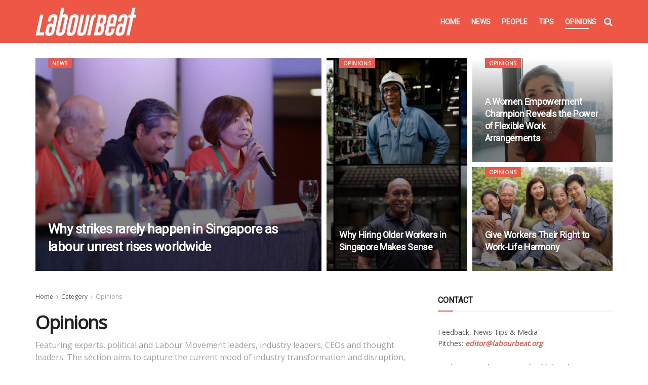

--- FILE ---
content_type: text/html; charset=UTF-8
request_url: https://www.labourbeat.org/opinions/
body_size: 107864
content:
<!-- This page is cached by the Hummingbird Performance plugin v3.3.2 - https://wordpress.org/plugins/hummingbird-performance/. --><!doctype html>
<!--[if lt IE 7]> <html class="no-js lt-ie9 lt-ie8 lt-ie7" lang="en-GB"> <![endif]-->
<!--[if IE 7]>    <html class="no-js lt-ie9 lt-ie8" lang="en-GB"> <![endif]-->
<!--[if IE 8]>    <html class="no-js lt-ie9" lang="en-GB"> <![endif]-->
<!--[if IE 9]>    <html class="no-js lt-ie10" lang="en-GB"> <![endif]-->
<!--[if gt IE 8]><!--> <html class="no-js" lang="en-GB"> <!--<![endif]-->
<head>
    <meta http-equiv="Content-Type" content="text/html; charset=UTF-8" />
    <meta name='viewport' content='width=device-width, initial-scale=1, user-scalable=yes' />
    <script data-ad-client="ca-pub-6793718530049024" async src="https://pagead2.googlesyndication.com/pagead/js/adsbygoogle.js"></script>
	<!-- Google Tag Manager -->
	<script>(function(w,d,s,l,i){w[l]=w[l]||[];w[l].push({'gtm.start':
	new Date().getTime(),event:'gtm.js'});var f=d.getElementsByTagName(s)[0],
	j=d.createElement(s),dl=l!='dataLayer'?'&l='+l:'';j.async=true;j.src=
	'https://www.googletagmanager.com/gtm.js?id='+i+dl;f.parentNode.insertBefore(j,f);
	})(window,document,'script','dataLayer','GTM-5B8S47V');</script>
	<!-- End Google Tag Manager -->
	
    <meta name='robots' content='index, follow, max-image-preview:large, max-snippet:-1, max-video-preview:-1' />
			<script type="text/javascript">
			  var jnews_ajax_url = '/?ajax-request=jnews'
			</script>
			<script type="text/javascript">;window.jnews=window.jnews||{},window.jnews.library=window.jnews.library||{},window.jnews.library=function(){"use strict";var e=this;e.win=window,e.doc=document,e.noop=function(){},e.globalBody=e.doc.getElementsByTagName("body")[0],e.globalBody=e.globalBody?e.globalBody:e.doc,e.win.jnewsDataStorage=e.win.jnewsDataStorage||{_storage:new WeakMap,put:function(e,t,n){this._storage.has(e)||this._storage.set(e,new Map),this._storage.get(e).set(t,n)},get:function(e,t){return this._storage.get(e).get(t)},has:function(e,t){return this._storage.has(e)&&this._storage.get(e).has(t)},remove:function(e,t){var n=this._storage.get(e).delete(t);return 0===!this._storage.get(e).size&&this._storage.delete(e),n}},e.windowWidth=function(){return e.win.innerWidth||e.docEl.clientWidth||e.globalBody.clientWidth},e.windowHeight=function(){return e.win.innerHeight||e.docEl.clientHeight||e.globalBody.clientHeight},e.requestAnimationFrame=e.win.requestAnimationFrame||e.win.webkitRequestAnimationFrame||e.win.mozRequestAnimationFrame||e.win.msRequestAnimationFrame||window.oRequestAnimationFrame||function(e){return setTimeout(e,1e3/60)},e.cancelAnimationFrame=e.win.cancelAnimationFrame||e.win.webkitCancelAnimationFrame||e.win.webkitCancelRequestAnimationFrame||e.win.mozCancelAnimationFrame||e.win.msCancelRequestAnimationFrame||e.win.oCancelRequestAnimationFrame||function(e){clearTimeout(e)},e.classListSupport="classList"in document.createElement("_"),e.hasClass=e.classListSupport?function(e,t){return e.classList.contains(t)}:function(e,t){return e.className.indexOf(t)>=0},e.addClass=e.classListSupport?function(t,n){e.hasClass(t,n)||t.classList.add(n)}:function(t,n){e.hasClass(t,n)||(t.className+=" "+n)},e.removeClass=e.classListSupport?function(t,n){e.hasClass(t,n)&&t.classList.remove(n)}:function(t,n){e.hasClass(t,n)&&(t.className=t.className.replace(n,""))},e.objKeys=function(e){var t=[];for(var n in e)Object.prototype.hasOwnProperty.call(e,n)&&t.push(n);return t},e.isObjectSame=function(e,t){var n=!0;return JSON.stringify(e)!==JSON.stringify(t)&&(n=!1),n},e.extend=function(){for(var e,t,n,o=arguments[0]||{},i=1,a=arguments.length;i<a;i++)if(null!==(e=arguments[i]))for(t in e)o!==(n=e[t])&&void 0!==n&&(o[t]=n);return o},e.dataStorage=e.win.jnewsDataStorage,e.isVisible=function(e){return 0!==e.offsetWidth&&0!==e.offsetHeight||e.getBoundingClientRect().length},e.getHeight=function(e){return e.offsetHeight||e.clientHeight||e.getBoundingClientRect().height},e.getWidth=function(e){return e.offsetWidth||e.clientWidth||e.getBoundingClientRect().width},e.supportsPassive=!1;try{var t=Object.defineProperty({},"passive",{get:function(){e.supportsPassive=!0}});"createEvent"in e.doc?e.win.addEventListener("test",null,t):"fireEvent"in e.doc&&e.win.attachEvent("test",null)}catch(e){}e.passiveOption=!!e.supportsPassive&&{passive:!0},e.setStorage=function(e,t){e="jnews-"+e;var n={expired:Math.floor(((new Date).getTime()+432e5)/1e3)};t=Object.assign(n,t);localStorage.setItem(e,JSON.stringify(t))},e.getStorage=function(e){e="jnews-"+e;var t=localStorage.getItem(e);return null!==t&&0<t.length?JSON.parse(localStorage.getItem(e)):{}},e.expiredStorage=function(){var t,n="jnews-";for(var o in localStorage)o.indexOf(n)>-1&&"undefined"!==(t=e.getStorage(o.replace(n,""))).expired&&t.expired<Math.floor((new Date).getTime()/1e3)&&localStorage.removeItem(o)},e.addEvents=function(t,n,o){for(var i in n){var a=["touchstart","touchmove"].indexOf(i)>=0&&!o&&e.passiveOption;"createEvent"in e.doc?t.addEventListener(i,n[i],a):"fireEvent"in e.doc&&t.attachEvent("on"+i,n[i])}},e.removeEvents=function(t,n){for(var o in n)"createEvent"in e.doc?t.removeEventListener(o,n[o]):"fireEvent"in e.doc&&t.detachEvent("on"+o,n[o])},e.triggerEvents=function(t,n,o){var i;o=o||{detail:null};return"createEvent"in e.doc?(!(i=e.doc.createEvent("CustomEvent")||new CustomEvent(n)).initCustomEvent||i.initCustomEvent(n,!0,!1,o),void t.dispatchEvent(i)):"fireEvent"in e.doc?((i=e.doc.createEventObject()).eventType=n,void t.fireEvent("on"+i.eventType,i)):void 0},e.getParents=function(t,n){void 0===n&&(n=e.doc);for(var o=[],i=t.parentNode,a=!1;!a;)if(i){var r=i;r.querySelectorAll(n).length?a=!0:(o.push(r),i=r.parentNode)}else o=[],a=!0;return o},e.forEach=function(e,t,n){for(var o=0,i=e.length;o<i;o++)t.call(n,e[o],o)},e.getText=function(e){return e.innerText||e.textContent},e.setText=function(e,t){var n="object"==typeof t?t.innerText||t.textContent:t;e.innerText&&(e.innerText=n),e.textContent&&(e.textContent=n)},e.httpBuildQuery=function(t){return e.objKeys(t).reduce(function t(n){var o=arguments.length>1&&void 0!==arguments[1]?arguments[1]:null;return function(i,a){var r=n[a];a=encodeURIComponent(a);var s=o?"".concat(o,"[").concat(a,"]"):a;return null==r||"function"==typeof r?(i.push("".concat(s,"=")),i):["number","boolean","string"].includes(typeof r)?(i.push("".concat(s,"=").concat(encodeURIComponent(r))),i):(i.push(e.objKeys(r).reduce(t(r,s),[]).join("&")),i)}}(t),[]).join("&")},e.get=function(t,n,o,i){return o="function"==typeof o?o:e.noop,e.ajax("GET",t,n,o,i)},e.post=function(t,n,o,i){return o="function"==typeof o?o:e.noop,e.ajax("POST",t,n,o,i)},e.ajax=function(t,n,o,i,a){var r=new XMLHttpRequest,s=n,c=e.httpBuildQuery(o);if(t=-1!=["GET","POST"].indexOf(t)?t:"GET",r.open(t,s+("GET"==t?"?"+c:""),!0),"POST"==t&&r.setRequestHeader("Content-type","application/x-www-form-urlencoded"),r.setRequestHeader("X-Requested-With","XMLHttpRequest"),r.onreadystatechange=function(){4===r.readyState&&200<=r.status&&300>r.status&&"function"==typeof i&&i.call(void 0,r.response)},void 0!==a&&!a){return{xhr:r,send:function(){r.send("POST"==t?c:null)}}}return r.send("POST"==t?c:null),{xhr:r}},e.scrollTo=function(t,n,o){function i(e,t,n){this.start=this.position(),this.change=e-this.start,this.currentTime=0,this.increment=20,this.duration=void 0===n?500:n,this.callback=t,this.finish=!1,this.animateScroll()}return Math.easeInOutQuad=function(e,t,n,o){return(e/=o/2)<1?n/2*e*e+t:-n/2*(--e*(e-2)-1)+t},i.prototype.stop=function(){this.finish=!0},i.prototype.move=function(t){e.doc.documentElement.scrollTop=t,e.globalBody.parentNode.scrollTop=t,e.globalBody.scrollTop=t},i.prototype.position=function(){return e.doc.documentElement.scrollTop||e.globalBody.parentNode.scrollTop||e.globalBody.scrollTop},i.prototype.animateScroll=function(){this.currentTime+=this.increment;var t=Math.easeInOutQuad(this.currentTime,this.start,this.change,this.duration);this.move(t),this.currentTime<this.duration&&!this.finish?e.requestAnimationFrame.call(e.win,this.animateScroll.bind(this)):this.callback&&"function"==typeof this.callback&&this.callback()},new i(t,n,o)},e.unwrap=function(t){var n,o=t;e.forEach(t,(function(e,t){n?n+=e:n=e})),o.replaceWith(n)},e.performance={start:function(e){performance.mark(e+"Start")},stop:function(e){performance.mark(e+"End"),performance.measure(e,e+"Start",e+"End")}},e.fps=function(){var t=0,n=0,o=0;!function(){var i=t=0,a=0,r=0,s=document.getElementById("fpsTable"),c=function(t){void 0===document.getElementsByTagName("body")[0]?e.requestAnimationFrame.call(e.win,(function(){c(t)})):document.getElementsByTagName("body")[0].appendChild(t)};null===s&&((s=document.createElement("div")).style.position="fixed",s.style.top="120px",s.style.left="10px",s.style.width="100px",s.style.height="20px",s.style.border="1px solid black",s.style.fontSize="11px",s.style.zIndex="100000",s.style.backgroundColor="white",s.id="fpsTable",c(s));var l=function(){o++,n=Date.now(),(a=(o/(r=(n-t)/1e3)).toPrecision(2))!=i&&(i=a,s.innerHTML=i+"fps"),1<r&&(t=n,o=0),e.requestAnimationFrame.call(e.win,l)};l()}()},e.instr=function(e,t){for(var n=0;n<t.length;n++)if(-1!==e.toLowerCase().indexOf(t[n].toLowerCase()))return!0},e.winLoad=function(t,n){function o(o){if("complete"===e.doc.readyState||"interactive"===e.doc.readyState)return!o||n?setTimeout(t,n||1):t(o),1}o()||e.addEvents(e.win,{load:o})},e.docReady=function(t,n){function o(o){if("complete"===e.doc.readyState||"interactive"===e.doc.readyState)return!o||n?setTimeout(t,n||1):t(o),1}o()||e.addEvents(e.doc,{DOMContentLoaded:o})},e.fireOnce=function(){e.docReady((function(){e.assets=e.assets||[],e.assets.length&&(e.boot(),e.load_assets())}),50)},e.boot=function(){e.length&&e.doc.querySelectorAll("style[media]").forEach((function(e){"not all"==e.getAttribute("media")&&e.removeAttribute("media")}))},e.create_js=function(t,n){var o=e.doc.createElement("script");switch(o.setAttribute("src",t),n){case"defer":o.setAttribute("defer",!0);break;case"async":o.setAttribute("async",!0);break;case"deferasync":o.setAttribute("defer",!0),o.setAttribute("async",!0)}e.globalBody.appendChild(o)},e.load_assets=function(){"object"==typeof e.assets&&e.forEach(e.assets.slice(0),(function(t,n){var o="";t.defer&&(o+="defer"),t.async&&(o+="async"),e.create_js(t.url,o);var i=e.assets.indexOf(t);i>-1&&e.assets.splice(i,1)})),e.assets=jnewsoption.au_scripts=window.jnewsads=[]},e.setCookie=function(e,t,n){var o="";if(n){var i=new Date;i.setTime(i.getTime()+24*n*60*60*1e3),o="; expires="+i.toUTCString()}document.cookie=e+"="+(t||"")+o+"; path=/"},e.getCookie=function(e){for(var t=e+"=",n=document.cookie.split(";"),o=0;o<n.length;o++){for(var i=n[o];" "==i.charAt(0);)i=i.substring(1,i.length);if(0==i.indexOf(t))return i.substring(t.length,i.length)}return null},e.eraseCookie=function(e){document.cookie=e+"=; Path=/; Expires=Thu, 01 Jan 1970 00:00:01 GMT;"},e.docReady((function(){e.globalBody=e.globalBody==e.doc?e.doc.getElementsByTagName("body")[0]:e.globalBody,e.globalBody=e.globalBody?e.globalBody:e.doc})),e.winLoad((function(){e.winLoad((function(){var t=!1;if(void 0!==window.jnewsadmin)if(void 0!==window.file_version_checker){var n=e.objKeys(window.file_version_checker);n.length?n.forEach((function(e){t||"10.0.4"===window.file_version_checker[e]||(t=!0)})):t=!0}else t=!0;t&&(window.jnewsHelper.getMessage(),window.jnewsHelper.getNotice())}),2500)}))},window.jnews.library=new window.jnews.library;</script>
	<!-- This site is optimized with the Yoast SEO Premium plugin v18.4 (Yoast SEO v18.6) - https://yoast.com/wordpress/plugins/seo/ -->
	<title>Opinions - LabourBeat</title>
	<meta name="description" content="Featuring experts, political and Labour Movement leaders, industry leaders, CEOs and thought leaders. The section aims to capture the current mood of industry transformation and disruption, future-proofing workers and policies that affect different professions." />
	<link rel="canonical" href="https://www.labourbeat.org/./opinions/" />
	<link rel="next" href="https://www.labourbeat.org/./opinions/page/2/" />
	<meta property="og:locale" content="en_GB" />
	<meta property="og:type" content="article" />
	<meta property="og:title" content="Opinions Archives" />
	<meta property="og:description" content="Featuring experts, political and Labour Movement leaders, industry leaders, CEOs and thought leaders. The section aims to capture the current mood of industry transformation and disruption, future-proofing workers and policies that affect different professions." />
	<meta property="og:url" content="https://www.labourbeat.org/./opinions/" />
	<meta property="og:site_name" content="LabourBeat" />
	<meta name="twitter:card" content="summary" />
	<script type="application/ld+json" class="yoast-schema-graph">{"@context":"https://schema.org","@graph":[{"@type":"WebSite","@id":"https://www.labourbeat.org/#website","url":"https://www.labourbeat.org/","name":"LabourBeat","description":"We are the Unusual Labour Movement.","potentialAction":[{"@type":"SearchAction","target":{"@type":"EntryPoint","urlTemplate":"https://www.labourbeat.org/?s={search_term_string}"},"query-input":"required name=search_term_string"}],"inLanguage":"en-GB"},{"@type":"CollectionPage","@id":"https://www.labourbeat.org/./opinions/#webpage","url":"https://www.labourbeat.org/./opinions/","name":"Opinions - LabourBeat","isPartOf":{"@id":"https://www.labourbeat.org/#website"},"description":"Featuring experts, political and Labour Movement leaders, industry leaders, CEOs and thought leaders. The section aims to capture the current mood of industry transformation and disruption, future-proofing workers and policies that affect different professions.","breadcrumb":{"@id":"https://www.labourbeat.org/./opinions/#breadcrumb"},"inLanguage":"en-GB","potentialAction":[{"@type":"ReadAction","target":["https://www.labourbeat.org/./opinions/"]}]},{"@type":"BreadcrumbList","@id":"https://www.labourbeat.org/./opinions/#breadcrumb","itemListElement":[{"@type":"ListItem","position":1,"name":"Home","item":"https://www.labourbeat.org/"},{"@type":"ListItem","position":2,"name":"Opinions"}]}]}</script>
	<!-- / Yoast SEO Premium plugin. -->


<link rel='dns-prefetch' href='//www.googletagmanager.com' />
<link rel='dns-prefetch' href='//fonts.googleapis.com' />
<link rel='dns-prefetch' href='//fonts.gstatic.com' />
<link rel='dns-prefetch' href='//ajax.googleapis.com' />
<link rel='dns-prefetch' href='//apis.google.com' />
<link rel='dns-prefetch' href='//google-analytics.com' />
<link rel='dns-prefetch' href='//www.google-analytics.com' />
<link rel='dns-prefetch' href='//ssl.google-analytics.com' />
<link rel='dns-prefetch' href='//youtube.com' />
<link rel='preconnect' href='https://fonts.gstatic.com' />
<link rel='preconnect' href='https://fonts.googleapis.com' />
<link rel='stylesheet' id='classic-theme-styles-css' href='https://www.labourbeat.org/wp-includes/css/classic-themes.min.css' type='text/css' media='all' />
<style id='global-styles-inline-css' type='text/css'>
body{--wp--preset--color--black: #000000;--wp--preset--color--cyan-bluish-gray: #abb8c3;--wp--preset--color--white: #ffffff;--wp--preset--color--pale-pink: #f78da7;--wp--preset--color--vivid-red: #cf2e2e;--wp--preset--color--luminous-vivid-orange: #ff6900;--wp--preset--color--luminous-vivid-amber: #fcb900;--wp--preset--color--light-green-cyan: #7bdcb5;--wp--preset--color--vivid-green-cyan: #00d084;--wp--preset--color--pale-cyan-blue: #8ed1fc;--wp--preset--color--vivid-cyan-blue: #0693e3;--wp--preset--color--vivid-purple: #9b51e0;--wp--preset--gradient--vivid-cyan-blue-to-vivid-purple: linear-gradient(135deg,rgba(6,147,227,1) 0%,rgb(155,81,224) 100%);--wp--preset--gradient--light-green-cyan-to-vivid-green-cyan: linear-gradient(135deg,rgb(122,220,180) 0%,rgb(0,208,130) 100%);--wp--preset--gradient--luminous-vivid-amber-to-luminous-vivid-orange: linear-gradient(135deg,rgba(252,185,0,1) 0%,rgba(255,105,0,1) 100%);--wp--preset--gradient--luminous-vivid-orange-to-vivid-red: linear-gradient(135deg,rgba(255,105,0,1) 0%,rgb(207,46,46) 100%);--wp--preset--gradient--very-light-gray-to-cyan-bluish-gray: linear-gradient(135deg,rgb(238,238,238) 0%,rgb(169,184,195) 100%);--wp--preset--gradient--cool-to-warm-spectrum: linear-gradient(135deg,rgb(74,234,220) 0%,rgb(151,120,209) 20%,rgb(207,42,186) 40%,rgb(238,44,130) 60%,rgb(251,105,98) 80%,rgb(254,248,76) 100%);--wp--preset--gradient--blush-light-purple: linear-gradient(135deg,rgb(255,206,236) 0%,rgb(152,150,240) 100%);--wp--preset--gradient--blush-bordeaux: linear-gradient(135deg,rgb(254,205,165) 0%,rgb(254,45,45) 50%,rgb(107,0,62) 100%);--wp--preset--gradient--luminous-dusk: linear-gradient(135deg,rgb(255,203,112) 0%,rgb(199,81,192) 50%,rgb(65,88,208) 100%);--wp--preset--gradient--pale-ocean: linear-gradient(135deg,rgb(255,245,203) 0%,rgb(182,227,212) 50%,rgb(51,167,181) 100%);--wp--preset--gradient--electric-grass: linear-gradient(135deg,rgb(202,248,128) 0%,rgb(113,206,126) 100%);--wp--preset--gradient--midnight: linear-gradient(135deg,rgb(2,3,129) 0%,rgb(40,116,252) 100%);--wp--preset--duotone--dark-grayscale: url('#wp-duotone-dark-grayscale');--wp--preset--duotone--grayscale: url('#wp-duotone-grayscale');--wp--preset--duotone--purple-yellow: url('#wp-duotone-purple-yellow');--wp--preset--duotone--blue-red: url('#wp-duotone-blue-red');--wp--preset--duotone--midnight: url('#wp-duotone-midnight');--wp--preset--duotone--magenta-yellow: url('#wp-duotone-magenta-yellow');--wp--preset--duotone--purple-green: url('#wp-duotone-purple-green');--wp--preset--duotone--blue-orange: url('#wp-duotone-blue-orange');--wp--preset--font-size--small: 13px;--wp--preset--font-size--medium: 20px;--wp--preset--font-size--large: 36px;--wp--preset--font-size--x-large: 42px;--wp--preset--spacing--20: 0.44rem;--wp--preset--spacing--30: 0.67rem;--wp--preset--spacing--40: 1rem;--wp--preset--spacing--50: 1.5rem;--wp--preset--spacing--60: 2.25rem;--wp--preset--spacing--70: 3.38rem;--wp--preset--spacing--80: 5.06rem;--wp--preset--shadow--natural: 6px 6px 9px rgba(0, 0, 0, 0.2);--wp--preset--shadow--deep: 12px 12px 50px rgba(0, 0, 0, 0.4);--wp--preset--shadow--sharp: 6px 6px 0px rgba(0, 0, 0, 0.2);--wp--preset--shadow--outlined: 6px 6px 0px -3px rgba(255, 255, 255, 1), 6px 6px rgba(0, 0, 0, 1);--wp--preset--shadow--crisp: 6px 6px 0px rgba(0, 0, 0, 1);}:where(.is-layout-flex){gap: 0.5em;}body .is-layout-flow > .alignleft{float: left;margin-inline-start: 0;margin-inline-end: 2em;}body .is-layout-flow > .alignright{float: right;margin-inline-start: 2em;margin-inline-end: 0;}body .is-layout-flow > .aligncenter{margin-left: auto !important;margin-right: auto !important;}body .is-layout-constrained > .alignleft{float: left;margin-inline-start: 0;margin-inline-end: 2em;}body .is-layout-constrained > .alignright{float: right;margin-inline-start: 2em;margin-inline-end: 0;}body .is-layout-constrained > .aligncenter{margin-left: auto !important;margin-right: auto !important;}body .is-layout-constrained > :where(:not(.alignleft):not(.alignright):not(.alignfull)){max-width: var(--wp--style--global--content-size);margin-left: auto !important;margin-right: auto !important;}body .is-layout-constrained > .alignwide{max-width: var(--wp--style--global--wide-size);}body .is-layout-flex{display: flex;}body .is-layout-flex{flex-wrap: wrap;align-items: center;}body .is-layout-flex > *{margin: 0;}:where(.wp-block-columns.is-layout-flex){gap: 2em;}.has-black-color{color: var(--wp--preset--color--black) !important;}.has-cyan-bluish-gray-color{color: var(--wp--preset--color--cyan-bluish-gray) !important;}.has-white-color{color: var(--wp--preset--color--white) !important;}.has-pale-pink-color{color: var(--wp--preset--color--pale-pink) !important;}.has-vivid-red-color{color: var(--wp--preset--color--vivid-red) !important;}.has-luminous-vivid-orange-color{color: var(--wp--preset--color--luminous-vivid-orange) !important;}.has-luminous-vivid-amber-color{color: var(--wp--preset--color--luminous-vivid-amber) !important;}.has-light-green-cyan-color{color: var(--wp--preset--color--light-green-cyan) !important;}.has-vivid-green-cyan-color{color: var(--wp--preset--color--vivid-green-cyan) !important;}.has-pale-cyan-blue-color{color: var(--wp--preset--color--pale-cyan-blue) !important;}.has-vivid-cyan-blue-color{color: var(--wp--preset--color--vivid-cyan-blue) !important;}.has-vivid-purple-color{color: var(--wp--preset--color--vivid-purple) !important;}.has-black-background-color{background-color: var(--wp--preset--color--black) !important;}.has-cyan-bluish-gray-background-color{background-color: var(--wp--preset--color--cyan-bluish-gray) !important;}.has-white-background-color{background-color: var(--wp--preset--color--white) !important;}.has-pale-pink-background-color{background-color: var(--wp--preset--color--pale-pink) !important;}.has-vivid-red-background-color{background-color: var(--wp--preset--color--vivid-red) !important;}.has-luminous-vivid-orange-background-color{background-color: var(--wp--preset--color--luminous-vivid-orange) !important;}.has-luminous-vivid-amber-background-color{background-color: var(--wp--preset--color--luminous-vivid-amber) !important;}.has-light-green-cyan-background-color{background-color: var(--wp--preset--color--light-green-cyan) !important;}.has-vivid-green-cyan-background-color{background-color: var(--wp--preset--color--vivid-green-cyan) !important;}.has-pale-cyan-blue-background-color{background-color: var(--wp--preset--color--pale-cyan-blue) !important;}.has-vivid-cyan-blue-background-color{background-color: var(--wp--preset--color--vivid-cyan-blue) !important;}.has-vivid-purple-background-color{background-color: var(--wp--preset--color--vivid-purple) !important;}.has-black-border-color{border-color: var(--wp--preset--color--black) !important;}.has-cyan-bluish-gray-border-color{border-color: var(--wp--preset--color--cyan-bluish-gray) !important;}.has-white-border-color{border-color: var(--wp--preset--color--white) !important;}.has-pale-pink-border-color{border-color: var(--wp--preset--color--pale-pink) !important;}.has-vivid-red-border-color{border-color: var(--wp--preset--color--vivid-red) !important;}.has-luminous-vivid-orange-border-color{border-color: var(--wp--preset--color--luminous-vivid-orange) !important;}.has-luminous-vivid-amber-border-color{border-color: var(--wp--preset--color--luminous-vivid-amber) !important;}.has-light-green-cyan-border-color{border-color: var(--wp--preset--color--light-green-cyan) !important;}.has-vivid-green-cyan-border-color{border-color: var(--wp--preset--color--vivid-green-cyan) !important;}.has-pale-cyan-blue-border-color{border-color: var(--wp--preset--color--pale-cyan-blue) !important;}.has-vivid-cyan-blue-border-color{border-color: var(--wp--preset--color--vivid-cyan-blue) !important;}.has-vivid-purple-border-color{border-color: var(--wp--preset--color--vivid-purple) !important;}.has-vivid-cyan-blue-to-vivid-purple-gradient-background{background: var(--wp--preset--gradient--vivid-cyan-blue-to-vivid-purple) !important;}.has-light-green-cyan-to-vivid-green-cyan-gradient-background{background: var(--wp--preset--gradient--light-green-cyan-to-vivid-green-cyan) !important;}.has-luminous-vivid-amber-to-luminous-vivid-orange-gradient-background{background: var(--wp--preset--gradient--luminous-vivid-amber-to-luminous-vivid-orange) !important;}.has-luminous-vivid-orange-to-vivid-red-gradient-background{background: var(--wp--preset--gradient--luminous-vivid-orange-to-vivid-red) !important;}.has-very-light-gray-to-cyan-bluish-gray-gradient-background{background: var(--wp--preset--gradient--very-light-gray-to-cyan-bluish-gray) !important;}.has-cool-to-warm-spectrum-gradient-background{background: var(--wp--preset--gradient--cool-to-warm-spectrum) !important;}.has-blush-light-purple-gradient-background{background: var(--wp--preset--gradient--blush-light-purple) !important;}.has-blush-bordeaux-gradient-background{background: var(--wp--preset--gradient--blush-bordeaux) !important;}.has-luminous-dusk-gradient-background{background: var(--wp--preset--gradient--luminous-dusk) !important;}.has-pale-ocean-gradient-background{background: var(--wp--preset--gradient--pale-ocean) !important;}.has-electric-grass-gradient-background{background: var(--wp--preset--gradient--electric-grass) !important;}.has-midnight-gradient-background{background: var(--wp--preset--gradient--midnight) !important;}.has-small-font-size{font-size: var(--wp--preset--font-size--small) !important;}.has-medium-font-size{font-size: var(--wp--preset--font-size--medium) !important;}.has-large-font-size{font-size: var(--wp--preset--font-size--large) !important;}.has-x-large-font-size{font-size: var(--wp--preset--font-size--x-large) !important;}
.wp-block-navigation a:where(:not(.wp-element-button)){color: inherit;}
:where(.wp-block-columns.is-layout-flex){gap: 2em;}
.wp-block-pullquote{font-size: 1.5em;line-height: 1.6;}
</style>
<link rel='stylesheet' id='jnews-js-composer-css' href='https://www.labourbeat.org/wp-content/uploads/hummingbird-assets/9dfcf36192caefff158e23875f900d41.css' type='text/css' media='all' />
<link rel="https://api.w.org/" href="https://www.labourbeat.org/wp-json/" /><link rel="alternate" type="application/json" href="https://www.labourbeat.org/wp-json/wp/v2/categories/905" /><meta name="generator" content="Site Kit by Google 1.96.0" /><meta name="generator" content="Powered by WPBakery Page Builder - drag and drop page builder for WordPress."/>
<link rel="icon" href="https://www.labourbeat.org/wp-content/uploads/2018/03/cropped-LabourBeatFavicon3-32x32.png" sizes="32x32" />
<link rel="icon" href="https://www.labourbeat.org/wp-content/uploads/2018/03/cropped-LabourBeatFavicon3-192x192.png" sizes="192x192" />
<link rel="apple-touch-icon" href="https://www.labourbeat.org/wp-content/uploads/2018/03/cropped-LabourBeatFavicon3-180x180.png" />
<meta name="msapplication-TileImage" content="https://www.labourbeat.org/wp-content/uploads/2018/03/cropped-LabourBeatFavicon3-270x270.png" />
<style id="jeg_dynamic_css" type="text/css" data-type="jeg_custom-css">.jeg_container, .jeg_content, .jeg_boxed .jeg_main .jeg_container, .jeg_autoload_separator { background-color : #ffffff; } body { --j-body-color : #666666; --j-accent-color : #ed5646; --j-alt-color : #ed5646; --j-heading-color : #111111; } body,.jeg_newsfeed_list .tns-outer .tns-controls button,.jeg_filter_button,.owl-carousel .owl-nav div,.jeg_readmore,.jeg_hero_style_7 .jeg_post_meta a,.widget_calendar thead th,.widget_calendar tfoot a,.jeg_socialcounter a,.entry-header .jeg_meta_like a,.entry-header .jeg_meta_comment a,.entry-header .jeg_meta_donation a,.entry-header .jeg_meta_bookmark a,.entry-content tbody tr:hover,.entry-content th,.jeg_splitpost_nav li:hover a,#breadcrumbs a,.jeg_author_socials a:hover,.jeg_footer_content a,.jeg_footer_bottom a,.jeg_cartcontent,.woocommerce .woocommerce-breadcrumb a { color : #666666; } a, .jeg_menu_style_5>li>a:hover, .jeg_menu_style_5>li.sfHover>a, .jeg_menu_style_5>li.current-menu-item>a, .jeg_menu_style_5>li.current-menu-ancestor>a, .jeg_navbar .jeg_menu:not(.jeg_main_menu)>li>a:hover, .jeg_midbar .jeg_menu:not(.jeg_main_menu)>li>a:hover, .jeg_side_tabs li.active, .jeg_block_heading_5 strong, .jeg_block_heading_6 strong, .jeg_block_heading_7 strong, .jeg_block_heading_8 strong, .jeg_subcat_list li a:hover, .jeg_subcat_list li button:hover, .jeg_pl_lg_7 .jeg_thumb .jeg_post_category a, .jeg_pl_xs_2:before, .jeg_pl_xs_4 .jeg_postblock_content:before, .jeg_postblock .jeg_post_title a:hover, .jeg_hero_style_6 .jeg_post_title a:hover, .jeg_sidefeed .jeg_pl_xs_3 .jeg_post_title a:hover, .widget_jnews_popular .jeg_post_title a:hover, .jeg_meta_author a, .widget_archive li a:hover, .widget_pages li a:hover, .widget_meta li a:hover, .widget_recent_entries li a:hover, .widget_rss li a:hover, .widget_rss cite, .widget_categories li a:hover, .widget_categories li.current-cat>a, #breadcrumbs a:hover, .jeg_share_count .counts, .commentlist .bypostauthor>.comment-body>.comment-author>.fn, span.required, .jeg_review_title, .bestprice .price, .authorlink a:hover, .jeg_vertical_playlist .jeg_video_playlist_play_icon, .jeg_vertical_playlist .jeg_video_playlist_item.active .jeg_video_playlist_thumbnail:before, .jeg_horizontal_playlist .jeg_video_playlist_play, .woocommerce li.product .pricegroup .button, .widget_display_forums li a:hover, .widget_display_topics li:before, .widget_display_replies li:before, .widget_display_views li:before, .bbp-breadcrumb a:hover, .jeg_mobile_menu li.sfHover>a, .jeg_mobile_menu li a:hover, .split-template-6 .pagenum, .jeg_mobile_menu_style_5>li>a:hover, .jeg_mobile_menu_style_5>li.sfHover>a, .jeg_mobile_menu_style_5>li.current-menu-item>a, .jeg_mobile_menu_style_5>li.current-menu-ancestor>a { color : #ed5646; } .jeg_menu_style_1>li>a:before, .jeg_menu_style_2>li>a:before, .jeg_menu_style_3>li>a:before, .jeg_side_toggle, .jeg_slide_caption .jeg_post_category a, .jeg_slider_type_1_wrapper .tns-controls button.tns-next, .jeg_block_heading_1 .jeg_block_title span, .jeg_block_heading_2 .jeg_block_title span, .jeg_block_heading_3, .jeg_block_heading_4 .jeg_block_title span, .jeg_block_heading_6:after, .jeg_pl_lg_box .jeg_post_category a, .jeg_pl_md_box .jeg_post_category a, .jeg_readmore:hover, .jeg_thumb .jeg_post_category a, .jeg_block_loadmore a:hover, .jeg_postblock.alt .jeg_block_loadmore a:hover, .jeg_block_loadmore a.active, .jeg_postblock_carousel_2 .jeg_post_category a, .jeg_heroblock .jeg_post_category a, .jeg_pagenav_1 .page_number.active, .jeg_pagenav_1 .page_number.active:hover, input[type="submit"], .btn, .button, .widget_tag_cloud a:hover, .popularpost_item:hover .jeg_post_title a:before, .jeg_splitpost_4 .page_nav, .jeg_splitpost_5 .page_nav, .jeg_post_via a:hover, .jeg_post_source a:hover, .jeg_post_tags a:hover, .comment-reply-title small a:before, .comment-reply-title small a:after, .jeg_storelist .productlink, .authorlink li.active a:before, .jeg_footer.dark .socials_widget:not(.nobg) a:hover .fa, div.jeg_breakingnews_title, .jeg_overlay_slider_bottom_wrapper .tns-controls button, .jeg_overlay_slider_bottom_wrapper .tns-controls button:hover, .jeg_vertical_playlist .jeg_video_playlist_current, .woocommerce span.onsale, .woocommerce #respond input#submit:hover, .woocommerce a.button:hover, .woocommerce button.button:hover, .woocommerce input.button:hover, .woocommerce #respond input#submit.alt, .woocommerce a.button.alt, .woocommerce button.button.alt, .woocommerce input.button.alt, .jeg_popup_post .caption, .jeg_footer.dark input[type="submit"], .jeg_footer.dark .btn, .jeg_footer.dark .button, .footer_widget.widget_tag_cloud a:hover, .jeg_inner_content .content-inner .jeg_post_category a:hover, #buddypress .standard-form button, #buddypress a.button, #buddypress input[type="submit"], #buddypress input[type="button"], #buddypress input[type="reset"], #buddypress ul.button-nav li a, #buddypress .generic-button a, #buddypress .generic-button button, #buddypress .comment-reply-link, #buddypress a.bp-title-button, #buddypress.buddypress-wrap .members-list li .user-update .activity-read-more a, div#buddypress .standard-form button:hover, div#buddypress a.button:hover, div#buddypress input[type="submit"]:hover, div#buddypress input[type="button"]:hover, div#buddypress input[type="reset"]:hover, div#buddypress ul.button-nav li a:hover, div#buddypress .generic-button a:hover, div#buddypress .generic-button button:hover, div#buddypress .comment-reply-link:hover, div#buddypress a.bp-title-button:hover, div#buddypress.buddypress-wrap .members-list li .user-update .activity-read-more a:hover, #buddypress #item-nav .item-list-tabs ul li a:before, .jeg_inner_content .jeg_meta_container .follow-wrapper a { background-color : #ed5646; } .jeg_block_heading_7 .jeg_block_title span, .jeg_readmore:hover, .jeg_block_loadmore a:hover, .jeg_block_loadmore a.active, .jeg_pagenav_1 .page_number.active, .jeg_pagenav_1 .page_number.active:hover, .jeg_pagenav_3 .page_number:hover, .jeg_prevnext_post a:hover h3, .jeg_overlay_slider .jeg_post_category, .jeg_sidefeed .jeg_post.active, .jeg_vertical_playlist.jeg_vertical_playlist .jeg_video_playlist_item.active .jeg_video_playlist_thumbnail img, .jeg_horizontal_playlist .jeg_video_playlist_item.active { border-color : #ed5646; } .jeg_tabpost_nav li.active, .woocommerce div.product .woocommerce-tabs ul.tabs li.active, .jeg_mobile_menu_style_1>li.current-menu-item a, .jeg_mobile_menu_style_1>li.current-menu-ancestor a, .jeg_mobile_menu_style_2>li.current-menu-item::after, .jeg_mobile_menu_style_2>li.current-menu-ancestor::after, .jeg_mobile_menu_style_3>li.current-menu-item::before, .jeg_mobile_menu_style_3>li.current-menu-ancestor::before { border-bottom-color : #ed5646; } .jeg_post_meta .fa, .jeg_post_meta .jpwt-icon, .entry-header .jeg_post_meta .fa, .jeg_review_stars, .jeg_price_review_list { color : #ed5646; } .jeg_share_button.share-float.share-monocrhome a { background-color : #ed5646; } h1,h2,h3,h4,h5,h6,.jeg_post_title a,.entry-header .jeg_post_title,.jeg_hero_style_7 .jeg_post_title a,.jeg_block_title,.jeg_splitpost_bar .current_title,.jeg_video_playlist_title,.gallery-caption,.jeg_push_notification_button>a.button { color : #111111; } .split-template-9 .pagenum, .split-template-10 .pagenum, .split-template-11 .pagenum, .split-template-12 .pagenum, .split-template-13 .pagenum, .split-template-15 .pagenum, .split-template-18 .pagenum, .split-template-20 .pagenum, .split-template-19 .current_title span, .split-template-20 .current_title span { background-color : #111111; } .jeg_topbar .jeg_nav_row, .jeg_topbar .jeg_search_no_expand .jeg_search_input { line-height : 35px; } .jeg_topbar .jeg_nav_row, .jeg_topbar .jeg_nav_icon { height : 35px; } .jeg_topbar, .jeg_topbar.dark, .jeg_topbar.custom { background : #ed5646; } .jeg_topbar, .jeg_topbar.dark { border-color : transparent; border-top-width : 0px; } .jeg_midbar { height : 85px; } .jeg_midbar, .jeg_midbar.dark { background-color : #ee5645; border-bottom-width : 0px; color : #ffffff; } .jeg_midbar a, .jeg_midbar.dark a { color : #ffffff; } .jeg_header .jeg_bottombar.jeg_navbar,.jeg_bottombar .jeg_nav_icon { height : 60px; } .jeg_header .jeg_bottombar.jeg_navbar, .jeg_header .jeg_bottombar .jeg_main_menu:not(.jeg_menu_style_1) > li > a, .jeg_header .jeg_bottombar .jeg_menu_style_1 > li, .jeg_header .jeg_bottombar .jeg_menu:not(.jeg_main_menu) > li > a { line-height : 60px; } .jeg_header .jeg_bottombar.jeg_navbar_wrapper:not(.jeg_navbar_boxed), .jeg_header .jeg_bottombar.jeg_navbar_boxed .jeg_nav_row { background : rgba(255,255,255,0.99); } .jeg_header .jeg_bottombar, .jeg_header .jeg_bottombar.jeg_navbar_dark, .jeg_bottombar.jeg_navbar_boxed .jeg_nav_row, .jeg_bottombar.jeg_navbar_dark.jeg_navbar_boxed .jeg_nav_row { border-top-width : 1px; } .jeg_stickybar.jeg_navbar,.jeg_navbar .jeg_nav_icon { height : 53px; } .jeg_stickybar.jeg_navbar, .jeg_stickybar .jeg_main_menu:not(.jeg_menu_style_1) > li > a, .jeg_stickybar .jeg_menu_style_1 > li, .jeg_stickybar .jeg_menu:not(.jeg_main_menu) > li > a { line-height : 53px; } .jeg_header_sticky .jeg_navbar_wrapper:not(.jeg_navbar_boxed), .jeg_header_sticky .jeg_navbar_boxed .jeg_nav_row { background : #ee5645; } .jeg_stickybar a, .jeg_stickybar.dark a { color : #ffffff; } .jeg_stickybar, .jeg_stickybar.dark { border-bottom-width : 0px; } .jeg_mobile_midbar, .jeg_mobile_midbar.dark { background : #ed5646; } .jeg_header .socials_widget > a > i.fa:before { color : #ffffff; } .jeg_header .socials_widget.nobg > a > span.jeg-icon svg { fill : #ffffff; } .jeg_header .socials_widget > a > span.jeg-icon svg { fill : #ffffff; } .jeg_button_3 .btn { background : transparent; border-color : #ffffff; } .jeg_nav_icon .jeg_mobile_toggle.toggle_btn { color : #5a2e90; } .jeg_navbar_mobile_wrapper .jeg_nav_item a.jeg_mobile_toggle, .jeg_navbar_mobile_wrapper .dark .jeg_nav_item a.jeg_mobile_toggle { color : #ffffff; } .jeg_header .jeg_search_wrapper.search_icon .jeg_search_toggle { color : #ffffff; } .jeg_header .jeg_menu.jeg_main_menu > li > a { color : #ffffff; } .jeg_menu_style_1 > li > a:before, .jeg_menu_style_2 > li > a:before, .jeg_menu_style_3 > li > a:before { background : #ffffff; } #jeg_off_canvas.dark .jeg_mobile_wrapper, #jeg_off_canvas .jeg_mobile_wrapper { background : #ed5646; } .jeg_footer .jeg_footer_heading h3,.jeg_footer.dark .jeg_footer_heading h3,.jeg_footer .widget h2,.jeg_footer .footer_dark .widget h2 { color : #ed5646; } body,input,textarea,select,.chosen-container-single .chosen-single,.btn,.button { font-family: "Open Sans",Helvetica,Arial,sans-serif;font-size: 16px; color : #7a7a7a;  } .jeg_header, .jeg_mobile_wrapper { font-family: Roboto,Helvetica,Arial,sans-serif; } .jeg_post_title, .entry-header .jeg_post_title, .jeg_single_tpl_2 .entry-header .jeg_post_title, .jeg_single_tpl_3 .entry-header .jeg_post_title, .jeg_single_tpl_6 .entry-header .jeg_post_title, .jeg_content .jeg_custom_title_wrapper .jeg_post_title { font-family: Roboto,Helvetica,Arial,sans-serif; } h3.jeg_block_title, .jeg_footer .jeg_footer_heading h3, .jeg_footer .widget h2, .jeg_tabpost_nav li { font-family: Roboto,Helvetica,Arial,sans-serif;color : #212121;  } </style><style type="text/css">
					.no_thumbnail .jeg_thumb,
					.thumbnail-container.no_thumbnail {
					    display: none !important;
					}
					.jeg_search_result .jeg_pl_xs_3.no_thumbnail .jeg_postblock_content,
					.jeg_sidefeed .jeg_pl_xs_3.no_thumbnail .jeg_postblock_content,
					.jeg_pl_sm.no_thumbnail .jeg_postblock_content {
					    margin-left: 0;
					}
					.jeg_postblock_11 .no_thumbnail .jeg_postblock_content,
					.jeg_postblock_12 .no_thumbnail .jeg_postblock_content,
					.jeg_postblock_12.jeg_col_3o3 .no_thumbnail .jeg_postblock_content  {
					    margin-top: 0;
					}
					.jeg_postblock_15 .jeg_pl_md_box.no_thumbnail .jeg_postblock_content,
					.jeg_postblock_19 .jeg_pl_md_box.no_thumbnail .jeg_postblock_content,
					.jeg_postblock_24 .jeg_pl_md_box.no_thumbnail .jeg_postblock_content,
					.jeg_sidefeed .jeg_pl_md_box .jeg_postblock_content {
					    position: relative;
					}
					.jeg_postblock_carousel_2 .no_thumbnail .jeg_post_title a,
					.jeg_postblock_carousel_2 .no_thumbnail .jeg_post_title a:hover,
					.jeg_postblock_carousel_2 .no_thumbnail .jeg_post_meta .fa {
					    color: #212121 !important;
					} 
					.jnews-dark-mode .jeg_postblock_carousel_2 .no_thumbnail .jeg_post_title a,
					.jnews-dark-mode .jeg_postblock_carousel_2 .no_thumbnail .jeg_post_title a:hover,
					.jnews-dark-mode .jeg_postblock_carousel_2 .no_thumbnail .jeg_post_meta .fa {
					    color: #fff !important;
					} 
				</style><style>body{visibility:hidden;}</style><noscript><style>body{visibility:visible;}</style></noscript><link rel="preload" href="http://www.labourbeat.org/img/loading.gif" as="image" type="image/svg+xml">		<style type="text/css" id="wp-custom-css">
			.jeg_mobile_bottombar.dark { background-color:#ed5646 !important}		</style>
		<noscript><style> .wpb_animate_when_almost_visible { opacity: 1; }</style></noscript></head>
<body class="archive category category-opinions category-905 wp-embed-responsive jeg_toggle_light jnews jsc_normal wpb-js-composer js-comp-ver-6.9.0 vc_responsive">

    
    
    <div class="jeg_ad jeg_ad_top jnews_header_top_ads">
        <div class='ads-wrapper  '></div>    </div>

    <!-- The Main Wrapper
    ============================================= -->
    <div class="jeg_viewport">

        
        <div class="jeg_header_wrapper">
            <div class="jeg_header_instagram_wrapper">
    </div>

<!-- HEADER -->
<div class="jeg_header normal">
    <div class="jeg_midbar jeg_container jeg_navbar_wrapper normal">
    <div class="container">
        <div class="jeg_nav_row">
            
                <div class="jeg_nav_col jeg_nav_left jeg_nav_grow">
                    <div class="item_wrap jeg_nav_alignleft">
                        <div class="jeg_nav_item jeg_logo jeg_desktop_logo">
			<div class="site-title">
			<a href="https://www.labourbeat.org/" aria-label="Visit Homepage" style="padding: 2px 0px 2px 0px;">
				<img class='jeg_logo_img' src="https://www.labourbeat.org/wp-content/uploads/2018/01/Labourbeat-W-200.png" srcset="https://www.labourbeat.org/wp-content/uploads/2018/01/Labourbeat-W-200.png 1x, https://www.labourbeat.org/wp-content/uploads/2017/12/Labourbeat-W@2x.png 2x" alt=""data-light-src="https://www.labourbeat.org/wp-content/uploads/2018/01/Labourbeat-W-200.png" data-light-srcset="https://www.labourbeat.org/wp-content/uploads/2018/01/Labourbeat-W-200.png 1x, https://www.labourbeat.org/wp-content/uploads/2017/12/Labourbeat-W@2x.png 2x" data-dark-src="https://www.labourbeat.org/wp-content/uploads/2018/01/Labourbeat-W-200.png" data-dark-srcset="https://www.labourbeat.org/wp-content/uploads/2018/01/Labourbeat-W-200.png 1x, https://www.labourbeat.org/wp-content/uploads/2017/12/Labourbeat-W@2x.png 2x">			</a>
		</div>
	</div>
                    </div>
                </div>

                
                <div class="jeg_nav_col jeg_nav_center jeg_nav_normal">
                    <div class="item_wrap jeg_nav_alignleft">
                        <div class="jeg_nav_item jeg_main_menu_wrapper">
<div class="jeg_mainmenu_wrap"><ul class="jeg_menu jeg_main_menu jeg_menu_style_1" data-animation="animate"><li id="menu-item-15301" class="menu-item menu-item-type-post_type menu-item-object-page menu-item-home menu-item-15301 bgnav" data-item-row="default" ><a href="https://www.labourbeat.org/">Home</a></li>
<li id="menu-item-15271" class="menu-item menu-item-type-taxonomy menu-item-object-category menu-item-15271 bgnav" data-item-row="default" ><a href="https://www.labourbeat.org/./news/">News</a></li>
<li id="menu-item-15272" class="menu-item menu-item-type-taxonomy menu-item-object-category menu-item-15272 bgnav" data-item-row="default" ><a href="https://www.labourbeat.org/./people/">People</a></li>
<li id="menu-item-15273" class="menu-item menu-item-type-taxonomy menu-item-object-category menu-item-15273 bgnav" data-item-row="default" ><a href="https://www.labourbeat.org/./tips/">Tips</a></li>
<li id="menu-item-15274" class="menu-item menu-item-type-taxonomy menu-item-object-category current-menu-item menu-item-15274 bgnav" data-item-row="default" ><a href="https://www.labourbeat.org/./opinions/">Opinions</a></li>
</ul></div></div>
                    </div>
                </div>

                
                <div class="jeg_nav_col jeg_nav_right jeg_nav_normal">
                    <div class="item_wrap jeg_nav_aligncenter">
                        <!-- Search Icon -->
<div class="jeg_nav_item jeg_search_wrapper search_icon jeg_search_popup_expand">
    <a href="#" class="jeg_search_toggle" aria-label="Search Button"><i class="fa fa-search"></i></a>
    <form action="https://www.labourbeat.org/" method="get" class="jeg_search_form" target="_top">
    <input name="s" class="jeg_search_input" placeholder="Search..." type="text" value="" autocomplete="off">
	<button aria-label="Search Button" type="submit" class="jeg_search_button btn"><i class="fa fa-search"></i></button>
</form>
<!-- jeg_search_hide with_result no_result -->
<div class="jeg_search_result jeg_search_hide with_result">
    <div class="search-result-wrapper">
    </div>
    <div class="search-link search-noresult">
        No Result    </div>
    <div class="search-link search-all-button">
        <i class="fa fa-search"></i> View All Result    </div>
</div></div>                    </div>
                </div>

                        </div>
    </div>
</div></div><!-- /.jeg_header -->        </div>

        <div class="jeg_header_sticky">
            <div class="sticky_blankspace"></div>
<div class="jeg_header normal">
    <div class="jeg_container">
        <div data-mode="pinned" class="jeg_stickybar jeg_navbar jeg_navbar_wrapper  jeg_navbar_normal">
            <div class="container">
    <div class="jeg_nav_row">
        
            <div class="jeg_nav_col jeg_nav_left jeg_nav_grow">
                <div class="item_wrap jeg_nav_alignleft">
                    <div class="jeg_nav_item jeg_main_menu_wrapper">
<div class="jeg_mainmenu_wrap"><ul class="jeg_menu jeg_main_menu jeg_menu_style_1" data-animation="animate"><li id="menu-item-15301" class="menu-item menu-item-type-post_type menu-item-object-page menu-item-home menu-item-15301 bgnav" data-item-row="default" ><a href="https://www.labourbeat.org/">Home</a></li>
<li id="menu-item-15271" class="menu-item menu-item-type-taxonomy menu-item-object-category menu-item-15271 bgnav" data-item-row="default" ><a href="https://www.labourbeat.org/./news/">News</a></li>
<li id="menu-item-15272" class="menu-item menu-item-type-taxonomy menu-item-object-category menu-item-15272 bgnav" data-item-row="default" ><a href="https://www.labourbeat.org/./people/">People</a></li>
<li id="menu-item-15273" class="menu-item menu-item-type-taxonomy menu-item-object-category menu-item-15273 bgnav" data-item-row="default" ><a href="https://www.labourbeat.org/./tips/">Tips</a></li>
<li id="menu-item-15274" class="menu-item menu-item-type-taxonomy menu-item-object-category current-menu-item menu-item-15274 bgnav" data-item-row="default" ><a href="https://www.labourbeat.org/./opinions/">Opinions</a></li>
</ul></div></div>
                </div>
            </div>

            
            <div class="jeg_nav_col jeg_nav_center jeg_nav_normal">
                <div class="item_wrap jeg_nav_aligncenter">
                                    </div>
            </div>

            
            <div class="jeg_nav_col jeg_nav_right jeg_nav_normal">
                <div class="item_wrap jeg_nav_alignright">
                    <!-- Search Icon -->
<div class="jeg_nav_item jeg_search_wrapper search_icon jeg_search_popup_expand">
    <a href="#" class="jeg_search_toggle" aria-label="Search Button"><i class="fa fa-search"></i></a>
    <form action="https://www.labourbeat.org/" method="get" class="jeg_search_form" target="_top">
    <input name="s" class="jeg_search_input" placeholder="Search..." type="text" value="" autocomplete="off">
	<button aria-label="Search Button" type="submit" class="jeg_search_button btn"><i class="fa fa-search"></i></button>
</form>
<!-- jeg_search_hide with_result no_result -->
<div class="jeg_search_result jeg_search_hide with_result">
    <div class="search-result-wrapper">
    </div>
    <div class="search-link search-noresult">
        No Result    </div>
    <div class="search-link search-all-button">
        <i class="fa fa-search"></i> View All Result    </div>
</div></div>                </div>
            </div>

                </div>
</div>        </div>
    </div>
</div>
        </div>

        <div class="jeg_navbar_mobile_wrapper">
            <div class="jeg_navbar_mobile" data-mode="scroll">
    <div class="jeg_mobile_bottombar jeg_mobile_midbar jeg_container normal">
    <div class="container">
        <div class="jeg_nav_row">
            
                <div class="jeg_nav_col jeg_nav_left jeg_nav_normal">
                    <div class="item_wrap jeg_nav_alignleft">
                        <div class="jeg_nav_item">
    <a href="#" aria-label="Show Menu" class="toggle_btn jeg_mobile_toggle"><i class="fa fa-bars"></i></a>
</div>                    </div>
                </div>

                
                <div class="jeg_nav_col jeg_nav_center jeg_nav_grow">
                    <div class="item_wrap jeg_nav_aligncenter">
                        <div class="jeg_nav_item jeg_mobile_logo">
			<div class="site-title">
			<a href="https://www.labourbeat.org/" aria-label="Visit Homepage">
				<img class='jeg_logo_img' src="https://www.labourbeat.org/wp-content/uploads/2018/01/Labourbeat-W-200.png" srcset="https://www.labourbeat.org/wp-content/uploads/2018/01/Labourbeat-W-200.png 1x, https://www.labourbeat.org/wp-content/uploads/2017/12/Labourbeat-W@2x.png 2x" alt="LabourBeat"data-light-src="https://www.labourbeat.org/wp-content/uploads/2018/01/Labourbeat-W-200.png" data-light-srcset="https://www.labourbeat.org/wp-content/uploads/2018/01/Labourbeat-W-200.png 1x, https://www.labourbeat.org/wp-content/uploads/2017/12/Labourbeat-W@2x.png 2x" data-dark-src="https://www.labourbeat.org/wp-content/uploads/2018/01/Labourbeat-W-200.png" data-dark-srcset="https://www.labourbeat.org/wp-content/uploads/2018/01/Labourbeat-W-200.png 1x, https://www.labourbeat.org/wp-content/uploads/2017/12/Labourbeat-W@2x.png 2x">			</a>
		</div>
	</div>                    </div>
                </div>

                
                <div class="jeg_nav_col jeg_nav_right jeg_nav_normal">
                    <div class="item_wrap jeg_nav_alignright">
                        <div class="jeg_nav_item jeg_search_wrapper jeg_search_popup_expand">
    <a href="#" aria-label="Search Button" class="jeg_search_toggle"><i class="fa fa-search"></i></a>
	<form action="https://www.labourbeat.org/" method="get" class="jeg_search_form" target="_top">
    <input name="s" class="jeg_search_input" placeholder="Search..." type="text" value="" autocomplete="off">
	<button aria-label="Search Button" type="submit" class="jeg_search_button btn"><i class="fa fa-search"></i></button>
</form>
<!-- jeg_search_hide with_result no_result -->
<div class="jeg_search_result jeg_search_hide with_result">
    <div class="search-result-wrapper">
    </div>
    <div class="search-link search-noresult">
        No Result    </div>
    <div class="search-link search-all-button">
        <i class="fa fa-search"></i> View All Result    </div>
</div></div>                    </div>
                </div>

                        </div>
    </div>
</div></div>
<div class="sticky_blankspace" style="height: 60px;"></div>        </div>
<div class="jeg_main ">
    <div class="jeg_container">
        <div class="jeg_content">
            <div class="jnews_category_header_top">
                            </div>

            <div class="jeg_section">
                <div class="container">

                    <div class="jeg_ad jeg_category jnews_archive_above_hero_ads "><div class='ads-wrapper  '></div></div>
                    <div class="jnews_category_hero_container">
                        <div  class="jeg_heroblock jeg_heroblock_3 jeg_col_3o3 jeg_hero_style_2 jnews_module_21816_0_6967aeae8105c  " data-margin="10" >
                <div class="jeg_hero_wrapper"><div class="jeg_heroblock_wrapper" style='margin: 0px 0px -10px -10px;'>
	                <article class="jeg_post jeg_hero_item_1 format-standard" style="padding: 0 0 10px 10px;">
                        <div class="jeg_block_container">
                            
                            <span class="jeg_postformat_icon"></span>
                            <div class="jeg_thumb">
                                <a href="https://www.labourbeat.org/opinions/why-strikes-rarely-happen-in-singapore-as-labour-unrest-rises-worldwide/"  aria-label="Read article: Why strikes rarely happen in Singapore as labour unrest rises worldwide"><div class="thumbnail-container thumbnail-background" data-src="https://www.labourbeat.org/wp-content/uploads/2025/10/21-Panel-Dialogue-on-Workshop-1-Sister-Cham-Hui-Fong-750x422.jpg" >
                        <div class="lazyloaded" data-src="https://www.labourbeat.org/wp-content/uploads/2025/10/21-Panel-Dialogue-on-Workshop-1-Sister-Cham-Hui-Fong-750x422.jpg" style="background-image: url(https://www.labourbeat.org/wp-content/uploads/2025/10/21-Panel-Dialogue-on-Workshop-1-Sister-Cham-Hui-Fong-750x422.jpg)"></div>
                    </div></a>
                            </div>
                            <div class="jeg_postblock_content">
                                <div class="jeg_post_category"><a href="https://www.labourbeat.org/./news/" class="category-news">News</a></div>
                                <div class="jeg_post_info">
                                    <h2 class="jeg_post_title">
                                        <a href="https://www.labourbeat.org/opinions/why-strikes-rarely-happen-in-singapore-as-labour-unrest-rises-worldwide/"  aria-label="Read article: Why strikes rarely happen in Singapore as labour unrest rises worldwide">Why strikes rarely happen in Singapore as labour unrest rises worldwide</a>
                                    </h2>
                                    
                                </div>
                            </div>
                        </div>
                    </article>
                <div class="jeg_heroblock_scroller">
                    <article class="jeg_post jeg_hero_item_2 format-standard" style="padding: 0 0 10px 10px;">
                        <div class="jeg_block_container">
                            
                            <span class="jeg_postformat_icon"></span>
                            <div class="jeg_thumb">
                                <a href="https://www.labourbeat.org/opinions/why-hiring-older-workers-in-singapore-makes-sense/"  aria-label="Read article: Why Hiring Older Workers in Singapore Makes Sense"><div class="thumbnail-container thumbnail-background" data-src="https://www.labourbeat.org/wp-content/uploads/2025/03/Older-Workers-1280-750x422.jpg" >
                        <div class="lazyloaded" data-src="https://www.labourbeat.org/wp-content/uploads/2025/03/Older-Workers-1280-750x422.jpg" style="background-image: url(https://www.labourbeat.org/wp-content/uploads/2025/03/Older-Workers-1280-750x422.jpg)"></div>
                    </div></a>
                            </div>
                            <div class="jeg_postblock_content">
                                <div class="jeg_post_category"><a href="https://www.labourbeat.org/./opinions/" class="category-opinions">Opinions</a></div>
                                <div class="jeg_post_info">
                                    <h2 class="jeg_post_title">
                                        <a href="https://www.labourbeat.org/opinions/why-hiring-older-workers-in-singapore-makes-sense/"  aria-label="Read article: Why Hiring Older Workers in Singapore Makes Sense">Why Hiring Older Workers in Singapore Makes Sense</a>
                                    </h2>
                                    
                                </div>
                            </div>
                        </div>
                    </article><article class="jeg_post jeg_hero_item_3 format-standard" style="padding: 0 0 10px 10px;">
                        <div class="jeg_block_container">
                            
                            <span class="jeg_postformat_icon"></span>
                            <div class="jeg_thumb">
                                <a href="https://www.labourbeat.org/opinions/a-women-empowerment-champion-reveals-the-power-of-flexible-work-arrangements/"  aria-label="Read article: A Women Empowerment Champion Reveals the Power of Flexible Work Arrangements"><div class="thumbnail-container thumbnail-background" data-src="https://www.labourbeat.org/wp-content/uploads/2024/04/Stefanie-hires-e1712832041231-350x250.png" >
                        <div class="lazyloaded" data-src="https://www.labourbeat.org/wp-content/uploads/2024/04/Stefanie-hires-e1712832041231-350x250.png" style="background-image: url(https://www.labourbeat.org/wp-content/uploads/2024/04/Stefanie-hires-e1712832041231-350x250.png)"></div>
                    </div></a>
                            </div>
                            <div class="jeg_postblock_content">
                                <div class="jeg_post_category"><a href="https://www.labourbeat.org/./opinions/" class="category-opinions">Opinions</a></div>
                                <div class="jeg_post_info">
                                    <h2 class="jeg_post_title">
                                        <a href="https://www.labourbeat.org/opinions/a-women-empowerment-champion-reveals-the-power-of-flexible-work-arrangements/"  aria-label="Read article: A Women Empowerment Champion Reveals the Power of Flexible Work Arrangements">A Women Empowerment Champion Reveals the Power of Flexible Work Arrangements</a>
                                    </h2>
                                    
                                </div>
                            </div>
                        </div>
                    </article><article class="jeg_post jeg_hero_item_4 format-standard" style="padding: 0 0 10px 10px;">
                        <div class="jeg_block_container">
                            
                            <span class="jeg_postformat_icon"></span>
                            <div class="jeg_thumb">
                                <a href="https://www.labourbeat.org/opinions/give-workers-their-right-to-work-life-harmony/"  aria-label="Read article: Give Workers Their Right to Work-Life Harmony"><div class="thumbnail-container thumbnail-background" data-src="https://www.labourbeat.org/wp-content/uploads/2023/10/iStock-177418332-350x250.jpg" >
                        <div class="lazyloaded" data-src="https://www.labourbeat.org/wp-content/uploads/2023/10/iStock-177418332-350x250.jpg" style="background-image: url(https://www.labourbeat.org/wp-content/uploads/2023/10/iStock-177418332-350x250.jpg)"></div>
                    </div></a>
                            </div>
                            <div class="jeg_postblock_content">
                                <div class="jeg_post_category"><a href="https://www.labourbeat.org/./opinions/" class="category-opinions">Opinions</a></div>
                                <div class="jeg_post_info">
                                    <h2 class="jeg_post_title">
                                        <a href="https://www.labourbeat.org/opinions/give-workers-their-right-to-work-life-harmony/"  aria-label="Read article: Give Workers Their Right to Work-Life Harmony">Give Workers Their Right to Work-Life Harmony</a>
                                    </h2>
                                    
                                </div>
                            </div>
                        </div>
                    </article>
                </div>
	            </div></div>
            </div>
                                </div>

                    <div class="jeg_ad jeg_category jnews_archive_below_hero_ads "><div class='ads-wrapper  '></div></div>                    
                    <div class="jeg_cat_content row">
                        <div class="jeg_main_content jeg_column col-sm-8">
                            <div class="jeg_inner_content">
                                <div class="jnews_category_header_bottom">
                                    <div class="jeg_cat_header jeg_cat_header_1">
                <div class="jeg_breadcrumbs jeg_breadcrumb_category jeg_breadcrumb_container"><div id="breadcrumbs"><span class="">
                <a href="https://www.labourbeat.org">Home</a>
            </span><i class="fa fa-angle-right"></i><span class="">
                <a href="">Category</a>
            </span><i class="fa fa-angle-right"></i><span class="breadcrumb_last_link">
                <a href="https://www.labourbeat.org/./opinions/">Opinions</a>
            </span></div></div>
                <h1 class="jeg_cat_title">Opinions</h1>
                <h2 class="jeg_cat_subtitle">Featuring experts, political and Labour Movement leaders, industry leaders, CEOs and thought leaders. The section aims to capture the current mood of industry transformation and disruption, future-proofing workers and policies that affect different professions.</h2>
                
            </div>                                </div>
                                <div class="jnews_category_content_wrapper">
                                    <div  class="jeg_postblock_5 jeg_postblock jeg_module_hook jeg_pagination_nav_1 jeg_col_2o3 jnews_module_21816_1_6967aeae84c60   " data-unique="jnews_module_21816_1_6967aeae84c60">
					
					<div class="jeg_block_container">
                    
                    <div class="jeg_posts jeg_load_more_flag"><article class="jeg_post jeg_pl_lg_2 format-standard">
                    <div class="jeg_thumb">
                        
                        <a href="https://www.labourbeat.org/opinions/workplace-fairness-legislation-is-there-a-need/" aria-label="Read article: Workplace Fairness Legislation: Is There a Need?"><div class="thumbnail-container animate-lazy  size-715 "><img width="350" height="250" src="https://www.labourbeat.org/wp-content/themes/jnews/assets/img/jeg-empty.png" class="attachment-jnews-350x250 size-jnews-350x250 lazyload wp-post-image" alt="Workplace Fairness Legislation: Is There a Need?" decoding="async" loading="lazy" sizes="(max-width: 350px) 100vw, 350px" data-src="https://www.labourbeat.org/wp-content/uploads/2023/09/Diversity-1280-350x250.jpg" data-srcset="https://www.labourbeat.org/wp-content/uploads/2023/09/Diversity-1280-350x250.jpg 350w, https://www.labourbeat.org/wp-content/uploads/2023/09/Diversity-1280-120x86.jpg 120w, https://www.labourbeat.org/wp-content/uploads/2023/09/Diversity-1280-750x536.jpg 750w" data-sizes="auto" data-expand="700" /></div></a>
                        <div class="jeg_post_category">
                            <span><a href="https://www.labourbeat.org/./opinions/" class="category-opinions">Opinions</a></span>
                        </div>
                    </div>
                    <div class="jeg_postblock_content">
                        <h3 class="jeg_post_title">
                            <a href="https://www.labourbeat.org/opinions/workplace-fairness-legislation-is-there-a-need/">Workplace Fairness Legislation: Is There a Need?</a>
                        </h3>
                        
                        <div class="jeg_post_excerpt">
                            <p>With the number of discrimination complaints declining, we look into the necessity of the legislation.</p>
                            <a href="https://www.labourbeat.org/opinions/workplace-fairness-legislation-is-there-a-need/" class="jeg_readmore">Read more<span class="screen-reader-text">Details</span></a>
                        </div>
                    </div>
                </article><article class="jeg_post jeg_pl_lg_2 format-standard">
                    <div class="jeg_thumb">
                        
                        <a href="https://www.labourbeat.org/opinions/the-reason-why-training-is-important-in-ensuring-retirement-adequacy/" aria-label="Read article: The Reason Why Training is Important in Ensuring Retirement Adequacy"><div class="thumbnail-container animate-lazy  size-715 "><img width="350" height="250" src="https://www.labourbeat.org/wp-content/themes/jnews/assets/img/jeg-empty.png" class="attachment-jnews-350x250 size-jnews-350x250 lazyload wp-post-image" alt="The Reason Why Training is Important in Ensuring Retirement Adequacy" decoding="async" loading="lazy" sizes="(max-width: 350px) 100vw, 350px" data-src="https://www.labourbeat.org/wp-content/uploads/2023/09/iStock-1319368869-scaled-e1693904956322-350x250.jpg" data-srcset="https://www.labourbeat.org/wp-content/uploads/2023/09/iStock-1319368869-scaled-e1693904956322-350x250.jpg 350w, https://www.labourbeat.org/wp-content/uploads/2023/09/iStock-1319368869-scaled-e1693904956322-120x86.jpg 120w, https://www.labourbeat.org/wp-content/uploads/2023/09/iStock-1319368869-scaled-e1693904956322-750x536.jpg 750w" data-sizes="auto" data-expand="700" /></div></a>
                        <div class="jeg_post_category">
                            <span><a href="https://www.labourbeat.org/./opinions/" class="category-opinions">Opinions</a></span>
                        </div>
                    </div>
                    <div class="jeg_postblock_content">
                        <h3 class="jeg_post_title">
                            <a href="https://www.labourbeat.org/opinions/the-reason-why-training-is-important-in-ensuring-retirement-adequacy/">The Reason Why Training is Important in Ensuring Retirement Adequacy</a>
                        </h3>
                        
                        <div class="jeg_post_excerpt">
                            <p>The Reason Why Training is Important in Ensuring Retirement Adequacy.</p>
                            <a href="https://www.labourbeat.org/opinions/the-reason-why-training-is-important-in-ensuring-retirement-adequacy/" class="jeg_readmore">Read more<span class="screen-reader-text">Details</span></a>
                        </div>
                    </div>
                </article><article class="jeg_post jeg_pl_lg_2 format-standard">
                    <div class="jeg_thumb">
                        
                        <a href="https://www.labourbeat.org/opinions/making-gender-equality-a-reality-in-the-workplace/" aria-label="Read article: Making Gender Equality a Reality in the Workplace"><div class="thumbnail-container animate-lazy  size-715 "><img width="350" height="250" src="https://www.labourbeat.org/wp-content/themes/jnews/assets/img/jeg-empty.png" class="attachment-jnews-350x250 size-jnews-350x250 lazyload wp-post-image" alt="Making Gender Equality a Reality in the Workplace" decoding="async" loading="lazy" sizes="(max-width: 350px) 100vw, 350px" data-src="https://www.labourbeat.org/wp-content/uploads/2023/03/iStock-1317973748_1280-350x250.jpg" data-srcset="https://www.labourbeat.org/wp-content/uploads/2023/03/iStock-1317973748_1280-350x250.jpg 350w, https://www.labourbeat.org/wp-content/uploads/2023/03/iStock-1317973748_1280-120x86.jpg 120w, https://www.labourbeat.org/wp-content/uploads/2023/03/iStock-1317973748_1280-750x536.jpg 750w" data-sizes="auto" data-expand="700" /></div></a>
                        <div class="jeg_post_category">
                            <span><a href="https://www.labourbeat.org/./opinions/" class="category-opinions">Opinions</a></span>
                        </div>
                    </div>
                    <div class="jeg_postblock_content">
                        <h3 class="jeg_post_title">
                            <a href="https://www.labourbeat.org/opinions/making-gender-equality-a-reality-in-the-workplace/">Making Gender Equality a Reality in the Workplace</a>
                        </h3>
                        
                        <div class="jeg_post_excerpt">
                            <p>Beyond buzzwords, a look at the meaning of gender equality in the workplace and some...</p>
                            <a href="https://www.labourbeat.org/opinions/making-gender-equality-a-reality-in-the-workplace/" class="jeg_readmore">Read more<span class="screen-reader-text">Details</span></a>
                        </div>
                    </div>
                </article><article class="jeg_post jeg_pl_lg_2 format-standard">
                    <div class="jeg_thumb">
                        
                        <a href="https://www.labourbeat.org/opinions/is-the-progressive-wage-model-helping-lower-wage-workers-have-better-lives/" aria-label="Read article: Is the Progressive Wage Model Helping Lower-Wage Workers Have Better Lives?"><div class="thumbnail-container animate-lazy  size-715 "><img width="350" height="250" src="https://www.labourbeat.org/wp-content/themes/jnews/assets/img/jeg-empty.png" class="attachment-jnews-350x250 size-jnews-350x250 lazyload wp-post-image" alt="Is the Progressive Wage Model Helping Lower-Wage Workers Have Better Lives?" decoding="async" loading="lazy" sizes="(max-width: 350px) 100vw, 350px" data-src="https://www.labourbeat.org/wp-content/uploads/2023/02/8.04pm-350x250.jpg" data-srcset="https://www.labourbeat.org/wp-content/uploads/2023/02/8.04pm-350x250.jpg 350w, https://www.labourbeat.org/wp-content/uploads/2023/02/8.04pm-120x86.jpg 120w, https://www.labourbeat.org/wp-content/uploads/2023/02/8.04pm-750x536.jpg 750w, https://www.labourbeat.org/wp-content/uploads/2023/02/8.04pm-1140x815.jpg 1140w" data-sizes="auto" data-expand="700" /></div></a>
                        <div class="jeg_post_category">
                            <span><a href="https://www.labourbeat.org/./opinions/" class="category-opinions">Opinions</a></span>
                        </div>
                    </div>
                    <div class="jeg_postblock_content">
                        <h3 class="jeg_post_title">
                            <a href="https://www.labourbeat.org/opinions/is-the-progressive-wage-model-helping-lower-wage-workers-have-better-lives/">Is the Progressive Wage Model Helping Lower-Wage Workers Have Better Lives?</a>
                        </h3>
                        
                        <div class="jeg_post_excerpt">
                            <p>I used to work as a waitress in an Italian restaurant. For less than $1,000...</p>
                            <a href="https://www.labourbeat.org/opinions/is-the-progressive-wage-model-helping-lower-wage-workers-have-better-lives/" class="jeg_readmore">Read more<span class="screen-reader-text">Details</span></a>
                        </div>
                    </div>
                </article><article class="jeg_post jeg_pl_lg_2 format-standard">
                    <div class="jeg_thumb">
                        
                        <a href="https://www.labourbeat.org/opinions/a-longer-runway-to-save-for-retirement-or-a-rainy-day/" aria-label="Read article: A Longer Runway to Save for Retirement, or a Rainy Day"><div class="thumbnail-container animate-lazy  size-715 "><img width="350" height="250" src="https://www.labourbeat.org/wp-content/themes/jnews/assets/img/jeg-empty.png" class="attachment-jnews-350x250 size-jnews-350x250 lazyload wp-post-image" alt="A Longer Runway to Save for Retirement, or a Rainy Day" decoding="async" loading="lazy" sizes="(max-width: 350px) 100vw, 350px" data-src="https://www.labourbeat.org/wp-content/uploads/2022/11/iStock-1027521718_720-350x250.jpg" data-srcset="https://www.labourbeat.org/wp-content/uploads/2022/11/iStock-1027521718_720-350x250.jpg 350w, https://www.labourbeat.org/wp-content/uploads/2022/11/iStock-1027521718_720-120x86.jpg 120w" data-sizes="auto" data-expand="700" /></div></a>
                        <div class="jeg_post_category">
                            <span><a href="https://www.labourbeat.org/./opinions/" class="category-opinions">Opinions</a></span>
                        </div>
                    </div>
                    <div class="jeg_postblock_content">
                        <h3 class="jeg_post_title">
                            <a href="https://www.labourbeat.org/opinions/a-longer-runway-to-save-for-retirement-or-a-rainy-day/">A Longer Runway to Save for Retirement, or a Rainy Day</a>
                        </h3>
                        
                        <div class="jeg_post_excerpt">
                            <p>Why raising the retirement and re-employment ages in Singapore will count towards achieving retirement adequacy.</p>
                            <a href="https://www.labourbeat.org/opinions/a-longer-runway-to-save-for-retirement-or-a-rainy-day/" class="jeg_readmore">Read more<span class="screen-reader-text">Details</span></a>
                        </div>
                    </div>
                </article><article class="jeg_post jeg_pl_lg_2 format-standard">
                    <div class="jeg_thumb">
                        
                        <a href="https://www.labourbeat.org/opinions/domestic-workers-day-off-that-cannot-be-paid-off-a-small-step-in-the-right-direction/" aria-label="Read article: Domestic Workers’ Day-off that Cannot be Paid-off: A (Small) Step in the Right Direction"><div class="thumbnail-container animate-lazy  size-715 "><img width="350" height="250" src="https://www.labourbeat.org/wp-content/themes/jnews/assets/img/jeg-empty.png" class="attachment-jnews-350x250 size-jnews-350x250 lazyload wp-post-image" alt="Domestic Workers’ Day-off that Cannot be Paid-off: A (Small) Step in the Right Direction" decoding="async" loading="lazy" sizes="(max-width: 350px) 100vw, 350px" data-src="https://www.labourbeat.org/wp-content/uploads/2022/10/maids-off_720-350x250.jpg" data-srcset="https://www.labourbeat.org/wp-content/uploads/2022/10/maids-off_720-350x250.jpg 350w, https://www.labourbeat.org/wp-content/uploads/2022/10/maids-off_720-120x86.jpg 120w" data-sizes="auto" data-expand="700" /></div></a>
                        <div class="jeg_post_category">
                            <span><a href="https://www.labourbeat.org/./opinions/" class="category-opinions">Opinions</a></span>
                        </div>
                    </div>
                    <div class="jeg_postblock_content">
                        <h3 class="jeg_post_title">
                            <a href="https://www.labourbeat.org/opinions/domestic-workers-day-off-that-cannot-be-paid-off-a-small-step-in-the-right-direction/">Domestic Workers’ Day-off that Cannot be Paid-off: A (Small) Step in the Right Direction</a>
                        </h3>
                        
                        <div class="jeg_post_excerpt">
                            <p>Once-a-month mandatory rest day for migrant domestic workers to take effect at the start of...</p>
                            <a href="https://www.labourbeat.org/opinions/domestic-workers-day-off-that-cannot-be-paid-off-a-small-step-in-the-right-direction/" class="jeg_readmore">Read more<span class="screen-reader-text">Details</span></a>
                        </div>
                    </div>
                </article><article class="jeg_post jeg_pl_lg_2 format-standard">
                    <div class="jeg_thumb">
                        
                        <a href="https://www.labourbeat.org/opinions/ensuring-workers-mental-well-being-why-it-matters/" aria-label="Read article: Ensuring Workers’ Mental Well-being; Why It Matters and Who Is Responsible for It?"><div class="thumbnail-container animate-lazy  size-715 "><img width="350" height="250" src="https://www.labourbeat.org/wp-content/themes/jnews/assets/img/jeg-empty.png" class="attachment-jnews-350x250 size-jnews-350x250 lazyload wp-post-image" alt="Ensuring Workers’ Mental Well-being; Why It Matters and Who Is Responsible for It?" decoding="async" loading="lazy" sizes="(max-width: 350px) 100vw, 350px" data-src="https://www.labourbeat.org/wp-content/uploads/2022/10/iStock-1016737662cropped-350x250.jpg" data-srcset="https://www.labourbeat.org/wp-content/uploads/2022/10/iStock-1016737662cropped-350x250.jpg 350w, https://www.labourbeat.org/wp-content/uploads/2022/10/iStock-1016737662cropped-120x86.jpg 120w" data-sizes="auto" data-expand="700" /></div></a>
                        <div class="jeg_post_category">
                            <span><a href="https://www.labourbeat.org/./opinions/" class="category-opinions">Opinions</a></span>
                        </div>
                    </div>
                    <div class="jeg_postblock_content">
                        <h3 class="jeg_post_title">
                            <a href="https://www.labourbeat.org/opinions/ensuring-workers-mental-well-being-why-it-matters/">Ensuring Workers’ Mental Well-being; Why It Matters and Who Is Responsible for It?</a>
                        </h3>
                        
                        <div class="jeg_post_excerpt">
                            <p>More Singaporean workers are feeling stressed and burnt out from overworking. Should employers be worried...</p>
                            <a href="https://www.labourbeat.org/opinions/ensuring-workers-mental-well-being-why-it-matters/" class="jeg_readmore">Read more<span class="screen-reader-text">Details</span></a>
                        </div>
                    </div>
                </article><article class="jeg_post jeg_pl_lg_2 format-standard">
                    <div class="jeg_thumb">
                        
                        <a href="https://www.labourbeat.org/opinions/where-would-singapore-be-without-the-nwc/" aria-label="Read article: Where Would Singapore Be Without the NWC?"><div class="thumbnail-container animate-lazy  size-715 "><img width="350" height="250" src="https://www.labourbeat.org/wp-content/themes/jnews/assets/img/jeg-empty.png" class="attachment-jnews-350x250 size-jnews-350x250 lazyload wp-post-image" alt="Where Would Singapore Be Without the NWC?" decoding="async" loading="lazy" sizes="(max-width: 350px) 100vw, 350px" data-src="https://www.labourbeat.org/wp-content/uploads/2022/09/NWC_BlackBG-1280-350x250.jpg" data-srcset="https://www.labourbeat.org/wp-content/uploads/2022/09/NWC_BlackBG-1280-350x250.jpg 350w, https://www.labourbeat.org/wp-content/uploads/2022/09/NWC_BlackBG-1280-120x86.jpg 120w, https://www.labourbeat.org/wp-content/uploads/2022/09/NWC_BlackBG-1280-750x536.jpg 750w" data-sizes="auto" data-expand="700" /></div></a>
                        <div class="jeg_post_category">
                            <span><a href="https://www.labourbeat.org/./opinions/" class="category-opinions">Opinions</a></span>
                        </div>
                    </div>
                    <div class="jeg_postblock_content">
                        <h3 class="jeg_post_title">
                            <a href="https://www.labourbeat.org/opinions/where-would-singapore-be-without-the-nwc/">Where Would Singapore Be Without the NWC?</a>
                        </h3>
                        
                        <div class="jeg_post_excerpt">
                            <p>We look at what Singapore’s labour landscape would have been like without the existence of...</p>
                            <a href="https://www.labourbeat.org/opinions/where-would-singapore-be-without-the-nwc/" class="jeg_readmore">Read more<span class="screen-reader-text">Details</span></a>
                        </div>
                    </div>
                </article><article class="jeg_post jeg_pl_lg_2 format-standard">
                    <div class="jeg_thumb">
                        
                        <a href="https://www.labourbeat.org/opinions/workplace-fatalities-singapore/" aria-label="Read article: Workplace Fatalities: Not All Records Are Meant to Be Broken"><div class="thumbnail-container animate-lazy  size-715 "><img width="350" height="250" src="https://www.labourbeat.org/wp-content/themes/jnews/assets/img/jeg-empty.png" class="attachment-jnews-350x250 size-jnews-350x250 lazyload wp-post-image" alt="Workplace Fatalities: Not All Records Are Meant to Be Broken" decoding="async" loading="lazy" sizes="(max-width: 350px) 100vw, 350px" data-src="https://www.labourbeat.org/wp-content/uploads/2022/09/iStock-1396616803-cropped-350x250.jpg" data-srcset="https://www.labourbeat.org/wp-content/uploads/2022/09/iStock-1396616803-cropped-350x250.jpg 350w, https://www.labourbeat.org/wp-content/uploads/2022/09/iStock-1396616803-cropped-120x86.jpg 120w" data-sizes="auto" data-expand="700" /></div></a>
                        <div class="jeg_post_category">
                            <span><a href="https://www.labourbeat.org/./opinions/" class="category-opinions">Opinions</a></span>
                        </div>
                    </div>
                    <div class="jeg_postblock_content">
                        <h3 class="jeg_post_title">
                            <a href="https://www.labourbeat.org/opinions/workplace-fatalities-singapore/">Workplace Fatalities: Not All Records Are Meant to Be Broken</a>
                        </h3>
                        
                        <div class="jeg_post_excerpt">
                            <p>The rate of workplace fatalities is worrying. But are the recent measures by the Government...</p>
                            <a href="https://www.labourbeat.org/opinions/workplace-fatalities-singapore/" class="jeg_readmore">Read more<span class="screen-reader-text">Details</span></a>
                        </div>
                    </div>
                </article><article class="jeg_post jeg_pl_lg_2 format-standard">
                    <div class="jeg_thumb">
                        
                        <a href="https://www.labourbeat.org/opinions/the-workers-compact-past-present-and-future/" aria-label="Read article: The Workers Compact: Past, Present and Future"><div class="thumbnail-container animate-lazy  size-715 "><img width="350" height="250" src="https://www.labourbeat.org/wp-content/themes/jnews/assets/img/jeg-empty.png" class="attachment-jnews-350x250 size-jnews-350x250 lazyload wp-post-image" alt="Workers Compact" decoding="async" loading="lazy" sizes="(max-width: 350px) 100vw, 350px" data-src="https://www.labourbeat.org/wp-content/uploads/2022/08/iStock-1208160234-scaled-e1660813415933-350x250.jpg" data-srcset="https://www.labourbeat.org/wp-content/uploads/2022/08/iStock-1208160234-scaled-e1660813415933-350x250.jpg 350w, https://www.labourbeat.org/wp-content/uploads/2022/08/iStock-1208160234-scaled-e1660813415933-120x86.jpg 120w, https://www.labourbeat.org/wp-content/uploads/2022/08/iStock-1208160234-scaled-e1660813415933-750x536.jpg 750w" data-sizes="auto" data-expand="700" /></div></a>
                        <div class="jeg_post_category">
                            <span><a href="https://www.labourbeat.org/./opinions/" class="category-opinions">Opinions</a></span>
                        </div>
                    </div>
                    <div class="jeg_postblock_content">
                        <h3 class="jeg_post_title">
                            <a href="https://www.labourbeat.org/opinions/the-workers-compact-past-present-and-future/">The Workers Compact: Past, Present and Future</a>
                        </h3>
                        
                        <div class="jeg_post_excerpt">
                            <p>As times change for the better or worse, the workers compact in Singapore has changed...</p>
                            <a href="https://www.labourbeat.org/opinions/the-workers-compact-past-present-and-future/" class="jeg_readmore">Read more<span class="screen-reader-text">Details</span></a>
                        </div>
                    </div>
                </article></div>
                    <div class='module-overlay'>
				    <div class='preloader_type preloader_dot'>
				        <div class="module-preloader jeg_preloader dot">
				            <span></span><span></span><span></span>
				        </div>
				        <div class="module-preloader jeg_preloader circle">
				            <div class="jnews_preloader_circle_outer">
				                <div class="jnews_preloader_circle_inner"></div>
				            </div>
				        </div>
				        <div class="module-preloader jeg_preloader square">
				            <div class="jeg_square">
				                <div class="jeg_square_inner"></div>
				            </div>
				        </div>
				    </div>
				</div>
                </div>
                <div class="jeg_block_navigation">
                    <div class='navigation_overlay'><div class='module-preloader jeg_preloader'><span></span><span></span><span></span></div></div>
                    <div class="jeg_navigation jeg_pagination jeg_pagenav_1 jeg_aligncenter no_navtext no_pageinfo">
                <span class="page_info">Page 1 of 15</span>
                <span class='page_number active'>1</span>
<a class='page_number' href='https://www.labourbeat.org/opinions/page/2/'>2</a>
<span class="page_number dots">&hellip;</span>
<a class='page_number' href='https://www.labourbeat.org/opinions/page/15/'>15</a>
<a class="page_nav next" aria-label="Show next pagination" href="https://www.labourbeat.org/opinions/page/2/"><span class="navtext">Next</span></a>
            </div>
                    
                </div>
					
					<script>var jnews_module_21816_1_6967aeae84c60 = {"compatible_column_notice":"info","header_icon":"","first_title":"","second_title":"","url":"","header_type":"heading_6","header_background":"","header_secondary_background":"","header_text_color":"","header_line_color":"","header_accent_color":"","header_filter_category":"","header_filter_author":"","header_filter_tag":"","header_filter_text":"All","sticky_post":false,"post_type":"post","content_type":"all","sponsor":false,"number_post":"10","post_offset":4,"unique_content":"disable","include_post":"","included_only":false,"exclude_post":"","include_category":905,"exclude_category":"","include_author":"","include_tag":"","exclude_tag":"","sort_by":"latest","date_format":"default","date_format_custom":"Y\/m\/d","excerpt_length":"15","excerpt_ellipsis":"...","force_normal_image_load":"","pagination_mode":"nav_1","pagination_nextprev_showtext":"","pagination_number_post":"10","pagination_scroll_limit":0,"ads_type":"disable","ads_position":1,"ads_random":"","ads_image":"","ads_image_tablet":"","ads_image_phone":"","ads_image_link":"","ads_image_alt":"","ads_image_new_tab":"","google_publisher_id":"","google_slot_id":"","google_desktop":"auto","google_tab":"auto","google_phone":"auto","content":"","ads_bottom_text":"","boxed":false,"boxed_shadow":false,"el_id":"","el_class":"","scheme":"","column_width":"auto","title_color":"","accent_color":"","alt_color":"","excerpt_color":"","css":"","paged":1,"pagination_align":"center","pagination_navtext":false,"pagination_pageinfo":false,"box_shadow":false,"push_archive":true,"column_class":"jeg_col_2o3","class":"jnews_block_5"};</script>
				</div>                                </div>
                            </div>
                        </div>
	                    <div class="jeg_sidebar left jeg_sticky_sidebar col-sm-4">
    <div class="jegStickyHolder"><div class="theiaStickySidebar"><div class="widget_text widget widget_custom_html" id="custom_html-2"><div class="jeg_block_heading jeg_block_heading_6 jnews_6967aeae8ab20"><h3 class="jeg_block_title"><span>CONTACT</span></h3></div><div class="textwidget custom-html-widget"><p>Feedback, News Tips &amp; Media Pitches:&nbsp;<strong><em><a href="mailto:editor@labourbeat.org" target="_blank" rel="noopener">editor@labourbeat.org</a></em></strong></p> 

<p>Marketing &amp; Advertising:&nbsp;<em><strong><a href="mailto:sales@labourbeat.org" target="_blank" rel="noopener">sales@labourbeat.org</a></strong></em></p> 

  

<p><a href="http://www.labourbeat.org/terms-conditions/" target="_blank" rel="noopener"><strong>Terms &amp; Conditions</strong></a></p> 

<p><a href="http://www.labourbeat.org/privacy-policy/" target="_blank" rel="noopener"><strong>Privacy Policy</strong></a></p> </div></div><div class="widget widget_categories" id="categories-3"><div class="jeg_block_heading jeg_block_heading_6 jnews_6967aeae8ad67"><h3 class="jeg_block_title"><span>CATEGORIES</span></h3></div>
			<ul>
					<li class="cat-item cat-item-3054"><a href="https://www.labourbeat.org/./news/">News</a>
</li>
	<li class="cat-item cat-item-905 current-cat"><a aria-current="page" href="https://www.labourbeat.org/./opinions/">Opinions</a>
</li>
	<li class="cat-item cat-item-894"><a href="https://www.labourbeat.org/./people/">People</a>
</li>
	<li class="cat-item cat-item-5104"><a href="https://www.labourbeat.org/./tips/">Tips</a>
</li>
			</ul>

			</div></div></div></div>
                    </div>
                </div>
            </div>

        </div>
        <div class="jeg_ad jnews_above_footer_ads "><div class='ads-wrapper  '></div></div>    </div>
</div>


        <div class="footer-holder" id="footer" data-id="footer">
            <div class="jeg_footer jeg_footer_1 dark">
    <div class="jeg_footer_container jeg_container">
        <div class="jeg_footer_content">
            <div class="container">

                <div class="row">
                    <div class="jeg_footer_primary clearfix">
                        <div class="col-md-4 footer_column">
                                                    </div>
                        <div class="col-md-4 footer_column">
                                                    </div>
                        <div class="col-md-4 footer_column">
                                                    </div>
                    </div>
                </div>


                
                <div class="jeg_footer_secondary clearfix">

                    <!-- secondary footer right -->

                    <div class="footer_right">

                        <ul class="jeg_menu_footer"><li id="menu-item-15443" class="menu-item menu-item-type-post_type menu-item-object-page menu-item-home menu-item-15443"><a href="https://www.labourbeat.org/">Home</a></li>
<li id="menu-item-15442" class="menu-item menu-item-type-post_type menu-item-object-page menu-item-15442"><a href="https://www.labourbeat.org/about-us/">About Us</a></li>
<li id="menu-item-15440" class="menu-item menu-item-type-post_type menu-item-object-page menu-item-15440"><a href="https://www.labourbeat.org/privacy-policy/">Privacy Policy</a></li>
<li id="menu-item-15441" class="menu-item menu-item-type-post_type menu-item-object-page menu-item-15441"><a href="https://www.labourbeat.org/terms-conditions/">Terms &#038; Conditions</a></li>
</ul>
                        
                        
                    </div>

                    <!-- secondary footer left -->

                    
                    
                                            <p class="copyright"> 2020 Copyright © Majority Media Pte Ltd. Majority Media Pte Ltd is not responsible for the content of external sites. </p>
                    
                </div> <!-- secondary menu -->

                

            </div>
        </div>
    </div>
</div><!-- /.footer -->
        </div>

        <div class="jscroll-to-top">
        	<a href="#back-to-top" class="jscroll-to-top_link"><i class="fa fa-angle-up"></i></a>
        </div>
    </div>

    <!-- Mobile Navigation
    ============================================= -->
<div id="jeg_off_canvas" class="normal">
    <a href="#" class="jeg_menu_close"><i class="jegicon-cross"></i></a>
    <div class="jeg_bg_overlay"></div>
    <div class="jeg_mobile_wrapper">
        <div class="nav_wrap">
    <div class="item_main">
        <!-- Search Form -->
<div class="jeg_aside_item jeg_search_wrapper jeg_search_no_expand round">
    <a href="#" aria-label="Search Button" class="jeg_search_toggle"><i class="fa fa-search"></i></a>
    <form action="https://www.labourbeat.org/" method="get" class="jeg_search_form" target="_top">
    <input name="s" class="jeg_search_input" placeholder="Search..." type="text" value="" autocomplete="off">
	<button aria-label="Search Button" type="submit" class="jeg_search_button btn"><i class="fa fa-search"></i></button>
</form>
<!-- jeg_search_hide with_result no_result -->
<div class="jeg_search_result jeg_search_hide with_result">
    <div class="search-result-wrapper">
    </div>
    <div class="search-link search-noresult">
        No Result    </div>
    <div class="search-link search-all-button">
        <i class="fa fa-search"></i> View All Result    </div>
</div></div><div class="jeg_aside_item">
    <ul class="jeg_mobile_menu sf-js-hover"><li class="menu-item menu-item-type-post_type menu-item-object-page menu-item-home menu-item-15301"><a href="https://www.labourbeat.org/">Home</a></li>
<li class="menu-item menu-item-type-taxonomy menu-item-object-category menu-item-15271"><a href="https://www.labourbeat.org/./news/">News</a></li>
<li class="menu-item menu-item-type-taxonomy menu-item-object-category menu-item-15272"><a href="https://www.labourbeat.org/./people/">People</a></li>
<li class="menu-item menu-item-type-taxonomy menu-item-object-category menu-item-15273"><a href="https://www.labourbeat.org/./tips/">Tips</a></li>
<li class="menu-item menu-item-type-taxonomy menu-item-object-category current-menu-item menu-item-15274"><a href="https://www.labourbeat.org/./opinions/" aria-current="page">Opinions</a></li>
</ul></div>    </div>
    <div class="item_bottom">
        <div class="jeg_aside_item socials_widget square">
    <a href="https://www.facebook.com/jegtheme/" target='_blank' rel='external noopener nofollow'  aria-label="Find us on Facebook" class="jeg_facebook"><i class="fa fa-facebook"></i> </a><a href="https://twitter.com/jegtheme" target='_blank' rel='external noopener nofollow'  aria-label="Find us on Twitter" class="jeg_twitter"><i class="fa fa-twitter"><span class="jeg-icon icon-twitter"><svg xmlns="http://www.w3.org/2000/svg" height="1em" viewBox="0 0 512 512"><!--! Font Awesome Free 6.4.2 by @fontawesome - https://fontawesome.com License - https://fontawesome.com/license (Commercial License) Copyright 2023 Fonticons, Inc. --><path d="M389.2 48h70.6L305.6 224.2 487 464H345L233.7 318.6 106.5 464H35.8L200.7 275.5 26.8 48H172.4L272.9 180.9 389.2 48zM364.4 421.8h39.1L151.1 88h-42L364.4 421.8z"/></svg></span></i> </a></div><div class="jeg_aside_item jeg_aside_copyright">
	<p>2020 Copyright © Majority Media Pte Ltd. Majority Media Pte Ltd is not responsible for the content of external sites.</p>
</div>    </div>
</div>    </div>
</div><script type="text/javascript">var jfla = []</script><script type='text/javascript' src='https://www.labourbeat.org/wp-includes/js/jquery/jquery.min.js' id='jquery-core-js'></script>
<script type='text/javascript' src='https://www.labourbeat.org/wp-includes/js/jquery/jquery-migrate.min.js' id='jquery-migrate-js'></script>
<script type='text/javascript' src='https://www.labourbeat.org/wp-content/uploads/hummingbird-assets/165838172964d2d56092992fd309df9c.js' id='codepeople-loading-page-script-logo-js'></script>
<script type='text/javascript' id='codepeople-loading-page-script-js-before'>
loading_page_settings={"loadingScreen":1,"closeBtn":true,"removeInOnLoad":false,"codeblock":"","backgroundColor":"#ffffff","foregroundColor":"#000000","backgroundImage":"","additionalSeconds":0,"pageEffect":"none","backgroundRepeat":"repeat","fullscreen":0,"graphic":"logo","text":true,"lp_ls":{"logo":{"image":"http:\/\/www.labourbeat.org\/img\/loading.gif"}},"screen_size":"all","screen_width":0,"deepSearch":1,"modifyDisplayRule":0};
</script>
<script type='text/javascript' src='https://www.labourbeat.org/wp-content/plugins/loading-page/js/loading-page.min.js' id='codepeople-loading-page-script-js'></script>
<script type='text/javascript' id='wp-polls-js-extra'>
/* <![CDATA[ */
var pollsL10n = {"ajax_url":"https:\/\/www.labourbeat.org\/wp-admin\/admin-ajax.php","text_wait":"Your last request is still being processed. Please wait a while ...","text_valid":"Please choose a valid poll answer.","text_multiple":"Maximum number of choices allowed: ","show_loading":"1","show_fading":"1"};
/* ]]> */
</script>
<script type='text/javascript' src='https://www.labourbeat.org/wp-content/uploads/hummingbird-assets/4782d438ad88ab4fe6d8ed241f586d77.js' id='wp-polls-js'></script>
<script type='text/javascript' src='https://www.labourbeat.org/wp-includes/js/imagesloaded.min.js' id='imagesloaded-js'></script>
<script type='text/javascript' id='jnews-frontend-js-extra'>
/* <![CDATA[ */
var jnewsoption = {"login_reload":"https:\/\/www.labourbeat.org\/opinions","popup_script":"magnific","single_gallery":"","ismobile":"","isie":"","sidefeed_ajax":"","language":"en_GB","module_prefix":"jnews_module_ajax_","live_search":"1","postid":"0","isblog":"","admin_bar":"0","follow_video":"","follow_position":"top_right","rtl":"0","gif":"","lang":{"invalid_recaptcha":"Invalid Recaptcha!","empty_username":"Please enter your username!","empty_email":"Please enter your email!","empty_password":"Please enter your password!"},"recaptcha":"0","site_slug":"\/","site_domain":"www.labourbeat.org","zoom_button":"0","stt_button_mobile":"","dm_cookie_time":"0","autoload_limit":"10","autoload_content":"tag"};
/* ]]> */
</script>
<script type='text/javascript' src='https://www.labourbeat.org/wp-content/themes/jnews/assets/dist/frontend.min.js' id='jnews-frontend-js'></script>
<!--[if lt IE 9]>
<script type='text/javascript' src='https://www.labourbeat.org/wp-content/themes/jnews/assets/js/html5shiv.min.js' id='html5shiv-js'></script>
<![endif]-->

<!-- Google Analytics snippet added by Site Kit -->
<script type='text/javascript' src='https://www.googletagmanager.com/gtag/js?id=UA-70237237-1' id='google_gtagjs-js' async></script>
<script type='text/javascript' id='google_gtagjs-js-after'>
window.dataLayer = window.dataLayer || [];function gtag(){dataLayer.push(arguments);}
gtag('set', 'linker', {"domains":["www.labourbeat.org"]} );
gtag("js", new Date());
gtag("set", "developer_id.dZTNiMT", true);
gtag("config", "UA-70237237-1", {"anonymize_ip":true});
gtag("config", "G-LWKXMW5TFD");
</script>

<!-- End Google Analytics snippet added by Site Kit -->
<script type='text/javascript' src='https://www.labourbeat.org/wp-content/themes/jnews-child/js/js_composer_front.min.js' id='wpb_composer_front_js-js'></script>
<script type='text/javascript' src='https://www.labourbeat.org/wp-content/uploads/hummingbird-assets/098d08c0950fdb90ad88206e594ca33c.js' id='jnews-social-login-style-js' async></script>
<!-- Mobile Navigation
    ============================================= -->
<div id="jeg_off_canvas" class="normal">
    <a href="#" class="jeg_menu_close"><i class="jegicon-cross"></i></a>
    <div class="jeg_bg_overlay"></div>
    <div class="jeg_mobile_wrapper">
        <div class="nav_wrap">
    <div class="item_main">
        <!-- Search Form -->
<div class="jeg_aside_item jeg_search_wrapper jeg_search_no_expand round">
    <a href="#" aria-label="Search Button" class="jeg_search_toggle"><i class="fa fa-search"></i></a>
    <form action="https://www.labourbeat.org/" method="get" class="jeg_search_form" target="_top">
    <input name="s" class="jeg_search_input" placeholder="Search..." type="text" value="" autocomplete="off">
	<button aria-label="Search Button" type="submit" class="jeg_search_button btn"><i class="fa fa-search"></i></button>
</form>
<!-- jeg_search_hide with_result no_result -->
<div class="jeg_search_result jeg_search_hide with_result">
    <div class="search-result-wrapper">
    </div>
    <div class="search-link search-noresult">
        No Result    </div>
    <div class="search-link search-all-button">
        <i class="fa fa-search"></i> View All Result    </div>
</div></div><div class="jeg_aside_item">
    <ul class="jeg_mobile_menu sf-js-hover"><li class="menu-item menu-item-type-post_type menu-item-object-page menu-item-home menu-item-15301"><a href="https://www.labourbeat.org/">Home</a></li>
<li class="menu-item menu-item-type-taxonomy menu-item-object-category menu-item-15271"><a href="https://www.labourbeat.org/./news/">News</a></li>
<li class="menu-item menu-item-type-taxonomy menu-item-object-category menu-item-15272"><a href="https://www.labourbeat.org/./people/">People</a></li>
<li class="menu-item menu-item-type-taxonomy menu-item-object-category menu-item-15273"><a href="https://www.labourbeat.org/./tips/">Tips</a></li>
<li class="menu-item menu-item-type-taxonomy menu-item-object-category current-menu-item menu-item-15274"><a href="https://www.labourbeat.org/./opinions/" aria-current="page">Opinions</a></li>
</ul></div>    </div>
    <div class="item_bottom">
        <div class="jeg_aside_item socials_widget square">
    <a href="https://www.facebook.com/jegtheme/" target='_blank' rel='external noopener nofollow'  aria-label="Find us on Facebook" class="jeg_facebook"><i class="fa fa-facebook"></i> </a><a href="https://twitter.com/jegtheme" target='_blank' rel='external noopener nofollow'  aria-label="Find us on Twitter" class="jeg_twitter"><i class="fa fa-twitter"><span class="jeg-icon icon-twitter"><svg xmlns="http://www.w3.org/2000/svg" height="1em" viewBox="0 0 512 512"><!--! Font Awesome Free 6.4.2 by @fontawesome - https://fontawesome.com License - https://fontawesome.com/license (Commercial License) Copyright 2023 Fonticons, Inc. --><path d="M389.2 48h70.6L305.6 224.2 487 464H345L233.7 318.6 106.5 464H35.8L200.7 275.5 26.8 48H172.4L272.9 180.9 389.2 48zM364.4 421.8h39.1L151.1 88h-42L364.4 421.8z"/></svg></span></i> </a></div><div class="jeg_aside_item jeg_aside_copyright">
	<p>2020 Copyright © Majority Media Pte Ltd. Majority Media Pte Ltd is not responsible for the content of external sites.</p>
</div>    </div>
</div>    </div>
</div><link rel='stylesheet' id='codepeople-loading-page-style-css' href='https://www.labourbeat.org/wp-content/plugins/loading-page/css/loading-page.css' type='text/css' media='' />
<link rel='stylesheet' id='codepeople-loading-page-style-effect-css' href='https://www.labourbeat.org/wp-content/plugins/loading-page/css/loading-page.css' type='text/css' media='' />
<link rel='stylesheet' id='wp-polls-css' href='https://www.labourbeat.org/wp-content/uploads/hummingbird-assets/9b6cf123ada58fd70129dead44a2deeb.css' type='text/css' media='all' />
<style id='wp-polls-inline-css' type='text/css'>
.wp-polls .pollbar {
	margin: 1px;
	font-size: 6px;
	line-height: 8px;
	height: 8px;
	background-image: url('https://www.labourbeat.org/wp-content/plugins/wp-polls/images/default/pollbg.gif');
	border: 1px solid #c8c8c8;
}

.wp-polls .pollbar {
	margin: 1px;
	font-size: 6px;
	line-height: 8px;
	height: 8px;
	background-image: url('https://www.labourbeat.org/wp-content/plugins/wp-polls/images/default/pollbg.gif');
	border: 1px solid #c8c8c8;
}

</style>
<link rel="preload" as="style" href="//fonts.googleapis.com/css?family=Open+Sans%3Areguler%7CRoboto%3Areguler&#038;display=swap&#038;ver=1.3.0" /><link rel='stylesheet' id='jeg_customizer_font-css' href='//fonts.googleapis.com/css?family=Open+Sans%3Areguler%7CRoboto%3Areguler&#038;display=swap&#038;ver=1.3.0' type='text/css' media='print' onload='this.media=&#34;all&#34;' />
<link rel='stylesheet' id='parent-style-css' href='https://www.labourbeat.org/wp-content/themes/jnews-child/style.css' type='text/css' media='all' />
<link rel='stylesheet' id='jnews-frontend-css' href='https://www.labourbeat.org/wp-content/themes/jnews/assets/dist/frontend.min.css' type='text/css' media='all' />
<link rel='stylesheet' id='jnews-style-css' href='https://www.labourbeat.org/wp-content/uploads/hummingbird-assets/9b867d975f1be0fa0ebb74801fd56314.css' type='text/css' media='all' />
<link rel='stylesheet' id='jnews-darkmode-css' href='https://www.labourbeat.org/wp-content/uploads/hummingbird-assets/dc12d82abf6f0537d3f0819aa68da780.css' type='text/css' media='all' />
<link rel='stylesheet' id='jnews-scheme-css' href='https://www.labourbeat.org/wp-content/uploads/hummingbird-assets/f6884bc1b74b10f4beb9c10fdc891dfb.css' type='text/css' media='all' />
<link rel='stylesheet' id='jnews-social-login-style-css' href='https://www.labourbeat.org/wp-content/uploads/hummingbird-assets/95582c072f9094c82583d7ab41c0aaa7.css' type='text/css' media='all' />
<script type="module">;/*! instant.page v5.1.1 - (C) 2019-2020 Alexandre Dieulot - https://instant.page/license */
let t,e;const n=new Set,o=document.createElement("link"),i=o.relList&&o.relList.supports&&o.relList.supports("prefetch")&&window.IntersectionObserver&&"isIntersecting"in IntersectionObserverEntry.prototype,s="instantAllowQueryString"in document.body.dataset,a="instantAllowExternalLinks"in document.body.dataset,r="instantWhitelist"in document.body.dataset,c="instantMousedownShortcut"in document.body.dataset,d=1111;let l=65,u=!1,f=!1,m=!1;if("instantIntensity"in document.body.dataset){const t=document.body.dataset.instantIntensity;if("mousedown"==t.substr(0,9))u=!0,"mousedown-only"==t&&(f=!0);else if("viewport"==t.substr(0,8))navigator.connection&&(navigator.connection.saveData||navigator.connection.effectiveType&&navigator.connection.effectiveType.includes("2g"))||("viewport"==t?document.documentElement.clientWidth*document.documentElement.clientHeight<45e4&&(m=!0):"viewport-all"==t&&(m=!0));else{const e=parseInt(t);isNaN(e)||(l=e)}}if(i){const n={capture:!0,passive:!0};if(f||document.addEventListener("touchstart",(function(t){e=performance.now();const n=t.target.closest("a");h(n)&&v(n.href)}),n),u?c||document.addEventListener("mousedown",(function(t){const e=t.target.closest("a");h(e)&&v(e.href)}),n):document.addEventListener("mouseover",(function(n){if(performance.now()-e<d)return;if(!("closest"in n.target))return;const o=n.target.closest("a");h(o)&&(o.addEventListener("mouseout",p,{passive:!0}),t=setTimeout((()=>{v(o.href),t=void 0}),l))}),n),c&&document.addEventListener("mousedown",(function(t){if(performance.now()-e<d)return;const n=t.target.closest("a");if(t.which>1||t.metaKey||t.ctrlKey)return;if(!n)return;n.addEventListener("click",(function(t){1337!=t.detail&&t.preventDefault()}),{capture:!0,passive:!1,once:!0});const o=new MouseEvent("click",{view:window,bubbles:!0,cancelable:!1,detail:1337});n.dispatchEvent(o)}),n),m){let t;(t=window.requestIdleCallback?t=>{requestIdleCallback(t,{timeout:1500})}:t=>{t()})((()=>{const t=new IntersectionObserver((e=>{e.forEach((e=>{if(e.isIntersecting){const n=e.target;t.unobserve(n),v(n.href)}}))}));document.querySelectorAll("a").forEach((e=>{h(e)&&t.observe(e)}))}))}}function p(e){e.relatedTarget&&e.target.closest("a")==e.relatedTarget.closest("a")||t&&(clearTimeout(t),t=void 0)}function h(t){if(t&&t.href&&(!r||"instant"in t.dataset)&&(a||t.origin==location.origin||"instant"in t.dataset)&&["http:","https:"].includes(t.protocol)&&("http:"!=t.protocol||"https:"!=location.protocol)&&(s||!t.search||"instant"in t.dataset)&&!(t.hash&&t.pathname+t.search==location.pathname+location.search||"noInstant"in t.dataset))return!0}function v(t){if(n.has(t))return;const e=document.createElement("link");e.rel="prefetch",e.href=t,document.head.appendChild(e),n.add(t)}</script><div class="jeg_ad jnews_mobile_sticky_ads "></div><script type="text/javascript">;!function(){"use strict";window.jnews=window.jnews||{},window.jnews.first_load=window.jnews.first_load||{},window.jnews.first_load=function(){var e=this,t=jnews.library,n="object"==typeof jnews&&"object"==typeof jnews.library;e.data=null,e.run_ajax=!0,e.run_loginregister=!0,e.clear=function(){e.run_ajax=!0,e.run_loginregister=!0,e.data=null},e.init=function(){n&&(t.globalBody.querySelectorAll(".jeg_popup_account").length&&jnews.loginregister&&e.run_loginregister&&(e.run_loginregister=!1,jnews.loginregister.init(),jnews.loginregister.hook_form()),jfla.length&&e.run_ajax&&(e.run_ajax=!1,e.do_ajax({action:"jnews_first_load_action",jnews_id:jnewsoption.postid,load_action:jfla})))},e.update_counter=function(){if(n){var o={total_view:t.globalBody.querySelectorAll(".jeg_share_stats .jeg_views_count .counts"),total_share:t.globalBody.querySelectorAll(".jeg_share_stats .jeg_share_count .counts"),total_comment:t.globalBody.querySelectorAll(".jeg_meta_comment a span")};t.forEach(Object.entries(e.data.counter),(function([e,n]){o[e].length&&t.forEach(o[e],(function(e,o){t.setText(e,n)}))}))}},e.do_ajax=function(o){if(n){var a=new XMLHttpRequest;a.onreadystatechange=function(){XMLHttpRequest.DONE===a.readyState&&200==a.status&&(e.data=JSON.parse(a.responseText),e.data.counter&&"object"==typeof e.data.counter&&e.update_counter())},a.open("POST",jnews_ajax_url,!0),a.setRequestHeader("Content-Type","application/x-www-form-urlencoded; charset=UTF-8"),a.send(t.httpBuildQuery(o))}}},window.jnews.first_load=new window.jnews.first_load,jnews.first_load.init()}();</script></body>



</html>
<!-- Hummingbird cache file was created in 0.5235447883606 seconds, on 14-01-26 14:56:46 -->

--- FILE ---
content_type: text/html; charset=utf-8
request_url: https://www.google.com/recaptcha/api2/aframe
body_size: 264
content:
<!DOCTYPE HTML><html><head><meta http-equiv="content-type" content="text/html; charset=UTF-8"></head><body><script nonce="3yw-3T3hB2sFm-BsZ4GfaA">/** Anti-fraud and anti-abuse applications only. See google.com/recaptcha */ try{var clients={'sodar':'https://pagead2.googlesyndication.com/pagead/sodar?'};window.addEventListener("message",function(a){try{if(a.source===window.parent){var b=JSON.parse(a.data);var c=clients[b['id']];if(c){var d=document.createElement('img');d.src=c+b['params']+'&rc='+(localStorage.getItem("rc::a")?sessionStorage.getItem("rc::b"):"");window.document.body.appendChild(d);sessionStorage.setItem("rc::e",parseInt(sessionStorage.getItem("rc::e")||0)+1);localStorage.setItem("rc::h",'1768987686606');}}}catch(b){}});window.parent.postMessage("_grecaptcha_ready", "*");}catch(b){}</script></body></html>

--- FILE ---
content_type: text/css
request_url: https://www.labourbeat.org/wp-content/uploads/hummingbird-assets/f6884bc1b74b10f4beb9c10fdc891dfb.css
body_size: 4496
content:
/**handles:jnews-scheme**/
.jeg_thumb .jeg_post_category{line-height:1}.jeg_post_category{text-rendering:inherit;-webkit-font-smoothing:inherit;-moz-osx-font-smoothing:inherit}.jeg_heroblock .jeg_post_category a,.jeg_pl_lg_box .jeg_post_category a,.jeg_pl_md_box .jeg_post_category a,.jeg_postblock_carousel_2 .jeg_post_category a,.jeg_slide_caption .jeg_post_category a,.jeg_thumb .jeg_post_category a{font-size:10px;font-weight:700;padding:5px 8px 4px;line-height:1;letter-spacing:.04em}.entry-header .jeg_meta_author a,.jeg_meta_author a{color:inherit!important}.jeg_block_loadmore a{color:#212121;min-width:22%;height:33px}.jeg_midbar .jeg_social_icon_block.nobg a .fa{color:#fff}.section-heading{padding-bottom:10px}.color-white{color:#fff}.right-position{text-align:right}.jeg_menu_footer li:not(:last-child):after{opacity:.3}.jeg_footer .footer_dark .widget_tag_cloud a:hover{background:#ffc857;color:#212121}.jeg_footer .footer_dark .widget_categories li a:hover{color:#ffc857}.mc4wp-form input[type=submit]{margin-left:-1px;font-size:13px;letter-spacing:normal;background:#ffb703}.mc4wp-form input[type=submit]:hover{background:#efaf0c;color:#fff;box-shadow:none}.mc4wp-form input[type=email]{padding:0 18px;width:auto}@media screen and (max-width:768px){.mc4wp-form input[type=email]{width:100%}}.mc4wp-form input[type=email]::placeholder{color:#9e9e9e;font-weight:500;font-size:13px}.email-form{display:flex;justify-content:center;padding:10px 0 15px}.subscribe-sec{padding-bottom:19px}.jeg_overlay_slider .jeg_post_category a{font-size:14px}.jeg_overlay_caption_container{max-width:813px}.jeg_overlay_slider_item{background:rgba(90,46,144,.5)}.jeg_midbar.dark .jeg_nav_icon .jeg_mobile_toggle{color:#5a2e90}.dark .jeg_separator{border-color:#5a2e90}.jeg_separator{height:19px;border-left-width:2px}.jeg_topbar .socials_widget.nobg a .fa{font-size:16px}.jeg_topbar .jeg_menu>li>a:hover{text-decoration:underline}.jeg_topbar .jeg_menu>li>a:after{content:'|';padding-left:10px;opacity:.4}.jeg_topbar .jeg_menu>li:last-child>a:after{display:none}.jeg_footer .socials_widget:not(.nobg) .fa{color:#fff}.vc_separator .vc_sep_holder .vc_sep_line{opacity:.4}.jeg_sidebar .jeg_pl_lg_2{margin-bottom:0}.widget{margin-bottom:20px}.jeg_midbar.dark a,.jeg_search_result .jeg_midbar a{color:#212121}@media screen and (max-width:480px){.email-form{padding:10px 3px 0}}.search-link search-noresult{color:#000}.mc4wp-form .jeg_mc4wp_heading{margin-bottom:11px}.mc4wp-form .jeg_mc4wp_heading h3{color:#212121;font-weight:700;font-size:30px}.entry-header .jeg_post_meta .fa,.jeg_post_meta .fa,.jeg_post_meta .jpwt-icon{color:#ffb703}.jeg_pl_xs_4 .jeg_post_title{font-size:14px}.jeg_overlay_slider_item h3{font-size:15px;max-height:41px}.jeg_sidebar .mc4wp-form{background:#fff;background-size:cover;background-position:bottom;border:1px solid #eee;padding:0}.mc4wp-banner{height:80px;background:url("http://jnews.local/school/wp-content/uploads/sites/46/2018/07/banner-form.jpg") no-repeat center;background-size:cover}.mc4wp-head{text-align:center;margin-top:-28px}.mc4wp-head-icon{display:inline-block;background:#fff;border-radius:50px;border:1px solid #e0e0e0;color:#ffb703;line-height:57px;height:57px;width:57px;font-size:21px}.mc4wp-main{text-align:center;padding:20px 25px 37px;color:#9e9e9e;font-size:14px}.email-form input{display:inline-block}.mc4wp-main span{font-size:12px;opacity:.5}.jeg_header_sticky .jeg_navbar_wrapper:not(.jeg_navbar_boxed) .jeg_main_menu>li:last-child{padding-right:20px}.jeg_header_sticky .jeg_navbar_wrapper:not(.jeg_navbar_boxed) .jeg_main_menu>li>a{color:#fff!important}.jeg_header_sticky .jeg_navbar_wrapper:not(.jeg_navbar_boxed) .jeg_search_toggle{color:#fff}.jeg_header_sticky .jeg_navbar_wrapper:not(.jeg_navbar_boxed).jeg_stickybar .jeg_logo img{max-height:inherit}.jeg_header_sticky .jeg_navbar_wrapper:not(.jeg_navbar_boxed) .jeg_main_menu>li>a{font-size:12px}.jeg_midbar a,.jeg_midbar.dark a{color:#212121}.jeg_midbar .jeg_main_menu_wrapper{padding-right:15px}.jeg_stickybar .separator2{opacity:.2;height:16px}.jnews-dark-mode .jeg_header .jeg_menu.jeg_main_menu>li>a{color:var(--j-link-txt-color)}.jnews-dark-mode .jeg_blocklink .jeg_block_content div{background-color:var(--j-darkgrey-bg-color)}.jnews-dark-mode .vc_custom_1530239909421{background-color:transparent!important}.jnews-dark-mode .jeg_header_sticky .jeg_navbar_boxed .jeg_nav_row,.jnews-dark-mode .jeg_header_sticky .jeg_navbar_wrapper:not(.jeg_navbar_boxed){background:rgba(40,40,40,.98)}

--- FILE ---
content_type: application/javascript
request_url: https://www.labourbeat.org/wp-content/plugins/loading-page/js/loading-page.min.js
body_size: 4860
content:
var $jscomp=$jscomp||{};$jscomp.scope={};$jscomp.findInternal=function(a,d,b){a instanceof String&&(a=String(a));for(var e=a.length,g=0;g<e;g++){var h=a[g];if(d.call(b,h,g,a))return{i:g,v:h}}return{i:-1,v:void 0}};$jscomp.ASSUME_ES5=!1;$jscomp.ASSUME_NO_NATIVE_MAP=!1;$jscomp.ASSUME_NO_NATIVE_SET=!1;$jscomp.SIMPLE_FROUND_POLYFILL=!1;
$jscomp.defineProperty=$jscomp.ASSUME_ES5||"function"==typeof Object.defineProperties?Object.defineProperty:function(a,d,b){a!=Array.prototype&&a!=Object.prototype&&(a[d]=b.value)};$jscomp.getGlobal=function(a){return"undefined"!=typeof window&&window===a?a:"undefined"!=typeof global&&null!=global?global:a};$jscomp.global=$jscomp.getGlobal(this);
$jscomp.polyfill=function(a,d,b,e){if(d){b=$jscomp.global;a=a.split(".");for(e=0;e<a.length-1;e++){var g=a[e];g in b||(b[g]={});b=b[g]}a=a[a.length-1];e=b[a];d=d(e);d!=e&&null!=d&&$jscomp.defineProperty(b,a,{configurable:!0,writable:!0,value:d})}};$jscomp.polyfill("Array.prototype.find",function(a){return a?a:function(a,b){return $jscomp.findInternal(this,a,b).v}},"es6","es3");var cp_loadingpage=cp_loadingpage||{};
(function(){var a=cp_loadingpage,d={threshold:100,effect:"show",effectspeed:0,codeblock:"",loadingScreen:!0,removeInOnLoad:!1,graphic:"bar",backgroundColor:"#000",foregroundColor:"#fff",text:!0,deepSearch:!1,modifyDisplayRule:0,pageEffect:"none",onComplete:function(){"undefined"!=typeof window.afterCompleteLoadingScreen&&window.afterCompleteLoadingScreen()}},b=[],e=0,g=!1,h=0;a.extend=function(a,c){for(var f in c)c.hasOwnProperty(f)&&(a[f]=c[f]);return a};a.validateScreenSize=function(){var f=a.options;
if(!("screen_size"in f&&"all"!=f.screen_size&&"screen_width"in f))return!0;var c=parseFloat(f.screen_width);if(isNaN(c)||!isFinite(c))return!0;var b=document.documentElement;b=window.innerWidth||b.clientWidth;return"greater"==f.screen_size&&c<=b||"lesser"==f.screen_size&&b<=c};a.imgLoaded=function(a){return a.complete&&0!==a.naturalHeight};a.displayBody=function(){jQuery("html").append("<style>body{"+(1*a.options.modifyDisplayRule?"display:block":"visibility:visible")+";}</style>")};a.loadOriginalImg=
function(){jQuery("body").find(".lp-lazy-load").each(function(){var a=jQuery(this),c=a.attr("data-src"),b=a.attr("data-srcset");a.removeClass("lp-lazy-load");"undefined"!=typeof c&&a.attr("src",c);"undefined"!=typeof b&&a.attr("srcset",c)})};a.graphicAction=function(f,b){if("graphic"in a.options&&"graphics"in a&&a.options.graphic in a.graphics&&a.graphics[a.options.graphic].created)a.graphics[a.options.graphic][f](b)};a.ApplyAnimationToElement=function(a){jQuery("body").addClass("lp-"+a)};a.onLoadComplete=
function(){var b="undefined"==typeof lp_close_btn&&"additionalSeconds"in a.options&&jQuery.isNumeric(a.options.additionalSeconds)?parseInt(a.options.additionalSeconds):0,c=function(){jQuery("#loading_page_codeBlock,.lp-close-screen").remove();a.graphicAction("complete",function(){a.ApplyAnimationToElement(a.options.pageEffect);a.options.onComplete();jQuery(document).trigger("loadingScreenCompleted")})};b?setTimeout(function(){c()},1E3*b):c()};a.setLoadImgEvents=function(){for(var f=jQuery(window).height(),
c=0,e=b.length;c<e;c++)if(!a.imgLoaded(b[c])){var d=jQuery(b[c]);if(a.options.deepSearch||d.offset().top<f)h++,d.on("load",function(){a.completeImageLoading()})}0==h&&this.completeImageLoading()};a.completeImageLoading=function(){e++;a.graphicAction("set",h?Math.min(e/h*100,100):100);h<=e&&!(1*a.options.removeInOnLoad)&&a.destroyLoader()};a.destroyLoader=function(){if(a.options.loadingScreen&&!g){a.displayBody();var b=Math.min(h?e/h*100:0,100),c=function(){a.graphicAction("set",b);if(100==b)a.onLoadComplete();
else b=Math.min(b+5,100),setTimeout(c,0)};g=!0;a.loadOriginalImg();c()}};a.loadingPage=function(){a.displayBody();b=jQuery("body").find("img:not(.lp-lazy-applied)");b.length&&a.setLoadImgEvents()};a.displayScreen=function(){jQuery(document).trigger("loadingScreenShow");if(a.options.closeBtn){var b=jQuery('<span class="lp-close-screen">X</span>');b.click(function(){lp_close_btn=!0;if(g)a.onLoadComplete();else a.destroyLoader()});jQuery("html").append(b)}a.options.codeblock&&a.options.codeblock.length&&
jQuery("html").append(a.options.codeblock);"undefined"!=typeof a.graphics&&"undefined"!=typeof a.graphics[a.options.graphic]&&(a.graphics[a.options.graphic].create(a.options),b=document.getElementById("loading_page_codeBlock"))&&(b.style.display="block")};a.options="undefined"!=typeof loading_page_settings?a.extend(d,loading_page_settings):d;a.options.text*=1;a.options.loadingScreen*=1;a.options.loadingScreen&&a.validateScreenSize()?a.displayScreen():(a.displayBody(),a.options.loadingScreen=0)})();
jQuery(function(){cp_loadingpage.options.loadingScreen&&cp_loadingpage.loadingPage()});jQuery(window).on("load",function(){cp_loadingpage.loadOriginalImg();cp_loadingpage.destroyLoader()});


--- FILE ---
content_type: application/javascript
request_url: https://www.labourbeat.org/wp-content/uploads/hummingbird-assets/098d08c0950fdb90ad88206e594ca33c.js
body_size: 1002
content:
/**handles:jnews-social-login-style**/
(o=>{window.jnews.socialLogin=window.jnews.socialLogin||{},void 0===jnews.body_inject&&(window.jnews.body_inject=o("body")),window.jnews.socialLogin={init:function(){this.xhr=null,this.container=jnews.body_inject.find(".social-login-wrapper"),this.button={facebook:this.container.find(".social-login-item .btn-facebook"),google:this.container.find(".social-login-item .btn-google"),linkedin:this.container.find(".social-login-item .btn-linkedin")},this.setEvent()},setEvent:function(){var i=this,n;for(n in i.button)0<i.button[n].length&&i.button[n].on("click",function(n){n.preventDefault();var n=o(this).attr("class").split(/\s+/)[1].substr(4);null!==i.xhr&&(i.xhr.abort(),i.xhr=null),i.doAjax(n)})},doAjax:function(n){this.xhr=o.ajax({url:jnews_ajax_url,type:"post",dataType:"json",data:{action:"social_login",login_type:n}}).done(function(n){!1!==n.url&&(window.location.href=n.url)})}},o(document).on("ready",function(){jnews.socialLogin.init()})})(jQuery);

--- FILE ---
content_type: application/javascript
request_url: https://www.labourbeat.org/wp-content/uploads/hummingbird-assets/165838172964d2d56092992fd309df9c.js
body_size: 2475
content:
/**handles:codepeople-loading-page-script-logo**/
var cp_loadingpage=cp_loadingpage||{};cp_loadingpage.graphics=cp_loadingpage.graphics||{},cp_loadingpage.graphics.logo={created:!1,attr:{percentage:0},create:function(t){t.backgroundColor=t.backgroundColor||"#000000",t.foregroundColor=t.foregroundColor||"#FFFFFF",this.blink=this.grayscale=0,this.attr.foreground=t.foregroundColor;var e={width:"100%",height:"100%",backgroundColor:t.backgroundColor,position:"fixed",zIndex:666999,top:0,left:0};t.backgroundImage&&(e.backgroundImage="url("+t.backgroundImage+")",e["background-repeat"]=t.backgroundRepeat,e["background-position"]="center center","no-repeat"==e["background-repeat"].toLowerCase())&&void 0!==t.fullscreen&&1==+t.fullscreen&&(e["background-attachment"]="fixed",e["-webkit-background-size"]="contain",e["-moz-background-size"]="contain",e["-o-background-size"]="contain",e["background-size"]="contain"),this.attr.overlay=jQuery("<div class='lp-screen'></div>").css(e).appendTo("html"),t.text&&(this.attr.text=jQuery("<div class='lp-screen-text'></div>").text("0%").css({lineHeight:"40px",height:"40px",width:"100px",position:"absolute",fontSize:"30px",top:this.attr.overlay.height()/2,left:this.attr.overlay.width()/2-50,textAlign:"center",color:t.foregroundColor}).appendTo(this.attr.overlay)),void 0===t.lp_ls||void 0===t.lp_ls.logo||void 0===t.lp_ls.logo.image||/^\s*$/.test(t.lp_ls.logo.image)||(this.grayscale=void 0===t.lp_ls.logo.grayscale||+t.lp_ls.logo.grayscale,this.blink=void 0===t.lp_ls.logo.blink||+t.lp_ls.logo.blink,e=jQuery('<span style="width:120px;position: fixed;top: 50%;left: 50%;transform: translate(-50%, -50%);display: inline-block;"></span>'),t=jQuery.trim(t.lp_ls.logo.image),(t=jQuery('<img id="lp_ls_img" src="'+t+'"  style="cursor:pointer;width:120px;'+(this.grayscale?"-webkit-filter:grayscale(100%);filter:grayscale(100%);":"")+'" class="'+(this.blink?"lp_blink":"")+'" />')).on("click",cp_loadingpage.destroyLoader),e.append(t).appendTo(this.attr.overlay),this.attr.text&&e.append(this.attr.text.css({position:"relative",top:"auto",left:"auto",width:"100%","margin-top":"20px"}))),this.set(0),this.created=!0},set:function(t){this.attr.percentage=t,this.attr.text&&this.attr.text.text(Math.ceil(t)+"%"),this.grayscale&&jQuery("#lp_ls_img").css({"-webkit-filter":"grayscale("+(100-t)+"%)",filter:"grayscale("+(100-t)+"%)"})},complete:function(t){t();var e=this;this.attr.overlay.fadeOut(1500,function(){e.attr.overlay.remove()})}};